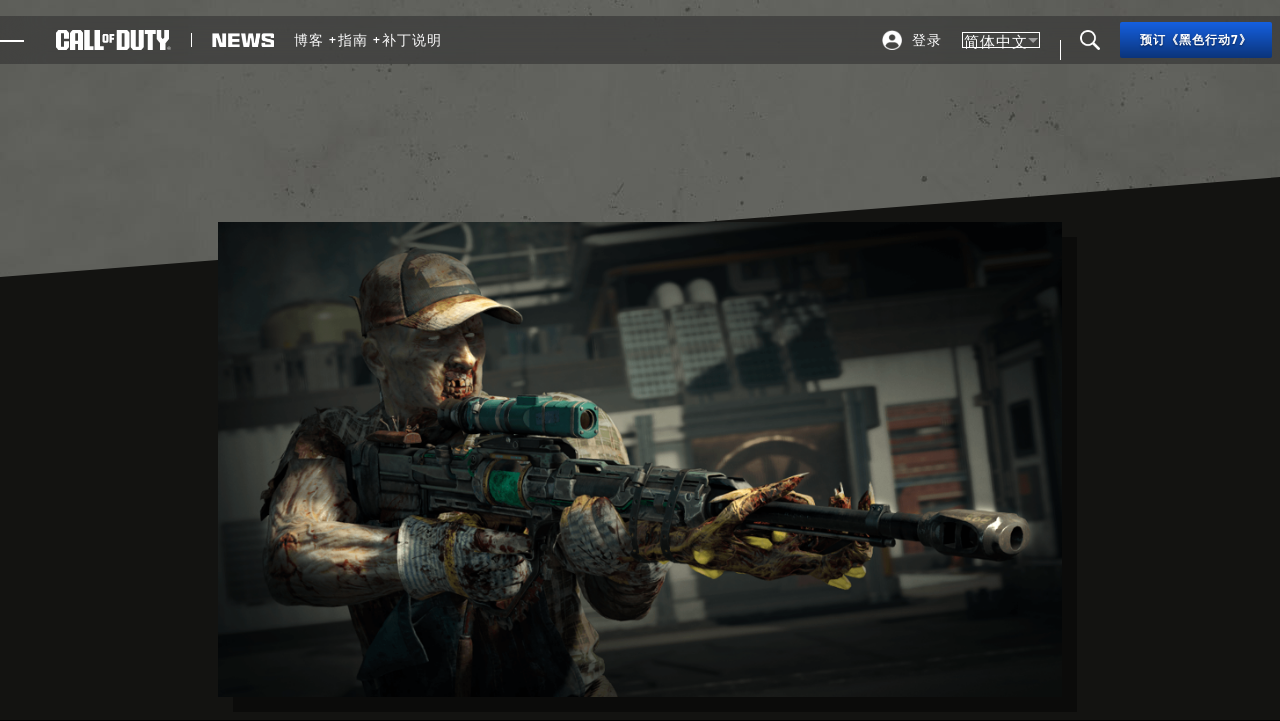

--- FILE ---
content_type: text/html;charset=utf-8
request_url: https://www.callofduty.com/cn/zh/blog/2019-07/apocalypse-z-black-market-highlights
body_size: 16580
content:


     

    


<!DOCTYPE HTML>
<html lang="zh-CN">

	


    
	

	
	

  <head>

	
	

	<script>

        var curUrl = window.location.href;

		var isDev = window.location.host.includes("dev") || window.location.host.includes("preview") || window.location.host.includes("test");
        var isStage = window.location.host.includes("stage");
        var codDomain = isDev ? 'profile-dev' : isStage ? 'profile-stage' : 'profile';
        var domain = isDev || isStage || window.location.host.includes("profile") ? "s-dev" : "s";
        var siteId, fetchUrl;

        if(curUrl.includes("callofduty.com") > 0) {
            siteId = "cod";
            fetchUrl = "https://" + codDomain + ".callofduty.com";
        }
        else if(curUrl.includes("crashbandicoot.com") > 0) {
			siteId = "crash";
            fetchUrl = "https://" + domain + ".crashbandicoot.com";
        }
        else if(curUrl.includes("tonyhawkthegame.com") > 0) {
            siteId = "th";
            fetchUrl = "https://" + domain + ".tonyhawkthegame.com";
        }
        else if(curUrl.includes("sekirothegame.com") > 0) {
            siteId = "sekiro";
            fetchUrl = "https://" + domain + ".sekirothegame.com";
        }
        else if(curUrl.includes("activision.com") > 0) {
            siteId = "activision";
            fetchUrl = "https://" + domain + ".activision.com";
        }

		var OneTrust = {
				dataSubjectParams: {
					id: "",
					isAnonymous: false,
					token : ""
				}
			};		
			function otGetCookie (cookieName) {
				var i = 0,
					cookies = document.cookie.split(";"),
					length = cookies.length,
					trimRegex = /^\s+|\s+$/g,
					cookiePair;

				for (; i < length; i++) {
					cookiePair = cookies[i].split('=');				
					if (cookiePair[0].replace(trimRegex, '') === cookieName) return unescape(cookiePair[1]);
				}
			}
			var loggedIn = otGetCookie("ACT_SSO_COOKIE") || otGetCookie("s_ACT_SSO_COOKIE") || false;
			if(loggedIn) {

				var xsrfToken = otGetCookie("XSRF-TOKEN");
				var ssoCookieValue = otGetCookie("ACT_SSO_COOKIE");
    			var headers = {
        			'Cookie': "ACT_SSO_COOKIE=" + ssoCookieValue,
					'X-XSRF-TOKEN': xsrfToken
    			}

				fetch(fetchUrl + "/" + siteId + "/regulations/onetrust/auth", {
					method: "POST",
            		credentials: 'include',
            		mode: 'cors',
					headers: headers
				})
				.then((response) => response.json())
				.then((json) => { 
					OneTrust = {
						dataSubjectParams: {
							id: json.userId,
							isAnonymous: false,
							token : json.token
						}
					};
					console.log("OneTrust: ",OneTrust);
				})
        		.catch(error => {
                    // Handle errors
                    console.error('Fetch error:', error); 
                });
			}
			window.addEventListener("OneTrustGroupsUpdated", handleOneTrustGroupsUpdated);
		    function handleOneTrustGroupsUpdated() {
				if(loggedIn) {
        			var xsrfToken = otGetCookie("XSRF-TOKEN");
                    var ssoCookieValue = otGetCookie("ACT_SSO_COOKIE");
                    var headers = {
            			'Cookie': "ACT_SSO_COOKIE=" + ssoCookieValue,
                        'X-XSRF-TOKEN': xsrfToken
                    };
					fetch(fetchUrl + "/" + siteId + "/regulations/onetrust/preferences?activeGroups=" + OnetrustActiveGroups, {
							method: "POST",
							credentials: 'include',
                			mode: 'cors',
							headers: headers
					})
            		.catch(error => {
                        // Handle errors
                        console.error('Fetch error:', error);
                    });

				}
			}

	</script>



    <meta charset="UTF-8"/>

    <meta name="country" content="US"/>

    
    

	
	<script src="https://ajax.googleapis.com/ajax/libs/jquery/3.6.0/jquery.min.js"></script>

	


	
    

         <script>var dataLayer = dataLayer || [],
    	         digitalData = {"page":{"pageInfo":{"charSet":"UTF-8","language":"ZH_CN","country":"US","site":"callofduty","pageName":"callofduty:blog:home:2019-07:apocalypse-z-black-market-highlights","siteSection":"blog","siteSubsection":"apocalypse-z-black-market-highlights"},"pageCategory":{"primaryCategory":"blog","pageType":"sub category","subCategory1":"home"},"targetEntity":{"locale":"zh_cn_US","brand":"callofduty","categoryId":"['blog', 'blog:home', 'callofduty:blog:home:2019-07:apocalypse-z-black-market-highlights']","pageURL":"https://www.callofduty.com/content/atvi/callofduty/blog/web/zh_cn/home/2019-07/apocalypse-z-black-market-highlights.html","id":"apocalypse-z-black-market-highlights","name":"Apocalypse Z Black Market Highlights"}}};
    </script>

    
    

     
     
    <base href="https://www.callofduty.com"/> 



	
    

	


    
    

     <title>Apocalypse Z Black Market Highlights</title>


    
    

    <meta name="template" content="cod-blog-single-post-template"/>
    



    
    

    


	

    
        
       	
    

	<link rel="image_src"/>

    <meta property="og:title" content="Apocalypse Z Black Market Highlights"/>
    
	
	
	<meta property="og:type" content="website"/>

    
    
    

    <meta name="twitter:title" content="Apocalypse Z Black Market Highlights"/>
    
	
    
    <meta name="twitter:card" content="summary_large_image"/>
	<meta name="twitter:site"/>
    

    <!-- END SHARE META TAGS -->


    
    
		

	 

   

	
	

	
	

	
    <script type="application/ld+json">
        {
          "@context": "http://schema.org",
          "@type": "VideoGame",
          "author": {
                "@type": "Organization", 
                "name": [""]
          },
          "contentRating": "",
          "datePublished": "",
          "description": "",
          "gamePlatform": [],
          "genre": [],
          "image": "",
          "name": "",
	      "contentLocation": [],
		  "playMode": [],
		  "isAccessibleForFree": "False",
          "inLanguage": [
                {
                    "@type": "Language",
                    "name": "English"
                }
            ],
            "thumbnailUrl": "",
            "publisher": {
                "@type": "Organization",
                "name": "Activision Publishing",
                "sameAs": [
                    "http://www.activision.com",
                    "https://www.youtube.com/user/ActivisionGames",
                    "http://en.wikipedia.org/wiki/Activision"
                ]

            },        
            "applicationCategory": "Game",
            "operatingSystem": [],
            "url": "",
            "isPartOf": {
                "@type":"VideoGameSeries",
                "name":""
            }
        }

    	</script>

    
    <!-- END SCHEMA TAGS -->

    
    
    

	<script> 
        var ATVI = ATVI || {},
			wcmmode;
		if (false) wcmmode = 'edit';
		if (false) wcmmode = 'design';
		if (!false && !false) wcmmode = '';
		ATVI.pageMode = wcmmode;
		ATVI.pageEnv = ('www.callofduty.com'.indexOf('cmsauthor') > -1) ? 'dev' : 'prod';
		ATVI.pageLocale = 'zh-CN';
	</script>



    
    

   

   
    <script>
		(function() {
            var winUrl = window.location.hostname,
            	url = 'https://profile.callofduty.com/resources/common/scripts/sso.bar.js',
            	prev = 'https://uat.callofduty.com/resources/common/scripts/sso.bar.js',
            	stage = '',
            	author = '',
            	scriptTag = document.createElement('script');
            if (winUrl.indexOf('preview.') > -1 || winUrl.indexOf('test.') > -1 && prev) url = prev; //switch between "prev" and "url" for support team.
            if (winUrl.indexOf('stage.') > -1 && stage) url = stage;
            if (winUrl.indexOf('dev.') > -1) url = prev;
            if (winUrl.indexOf('cmsauthor') > -1 && author) url = author;
            scriptTag.setAttribute('src', url);
            scriptTag.id = 'sso-bar-script';
            document.write(scriptTag.outerHTML);
        })();

        var config = {
			containerId: 'cdo-bar',
    		locale: 'zh_CN',
			cms: true,
    		communityId: 'cod',
    		customSupportPath: '\/pkb_Home?clickedOn=Call_of_Duty_WWII' || null
        };

    </script>

    
    	<script>
        	(function() {
                var initSsoLibrary = function() {
                    if (typeof SSO == "object") {
                        window.ssobar = new SSO.Bar(config);
                	} else {
                    	setTimeout(function() {
                        	initSsoLibrary();
                        }, 250);
                    }
                };
                initSsoLibrary();
			})();
      	  </script>
		
   



    
    

    

	

    

	

    

    

    
    
<link rel="stylesheet" href="/apps/atvi/global/clientlibs.3bf3f28740b0f13f93c845b52b11a008.css" type="text/css"><script type="text/javascript" src="/apps/atvi/global/clientlibs.6349898927d8889f68fb4d3f7ce48e42.js"></script>



    
        
    
<link rel="stylesheet" href="/apps/atvi/callofduty/blog/clientlibs/blog-core.b81bceb5e9975c8f37aa2208d25e46d4.css" type="text/css"><script type="text/javascript" src="/apps/atvi/callofduty/blog/clientlibs/blog-core.1549dadf6b715b3a9195d726fca3438c.js" defer></script>


    

    




	
    
	
	 
	 
	
	 

	

	
        
        

            
            
				<link rel="alternate" hreflang="en-us" href="https://www.callofduty.com/content/atvi/callofduty/blog/web/en/home/2019-07/apocalypse-z-black-market-highlights"/>
                <link rel="alternate" hreflang="x-default" href="https://www.callofduty.com/content/atvi/callofduty/blog/web/en/home/2019-07/apocalypse-z-black-market-highlights"/>
            
            
            
            
            
            
            
            
            
            
            
            
        
        
    
        
        

            
            
            
            
            
            
            
            
            
            
            
            
            
				<link rel="alternate" hreflang="pt-br" href="https://www.callofduty.com/content/atvi/callofduty/blog/web/pt_br/home/2019-07/apocalypse-z-black-market-highlights"/>
            
        
        
    
        
        

            
				<link rel="alternate" hreflang="ko" href="https://www.callofduty.com/content/atvi/callofduty/blog/web/ko/home/2019-07/apocalypse-z-black-market-highlights"/>
            
            
            
            
            
            
            
            
            
            
            
            
            
        
        
    
        
        

            
            
            
            
            
            
            
            
            
            
            
            
				<link rel="alternate" hreflang="zh-tw" href="https://www.callofduty.com/content/atvi/callofduty/blog/web/zh_tw/home/2019-07/apocalypse-z-black-market-highlights"/>
            
            
        
        
    
        
        

            
            
            
            
            
            
            
            
            
            
            
				<link rel="alternate" hreflang="zh-cn" href="https://www.callofduty.com/content/atvi/callofduty/blog/web/zh_cn/home/2019-07/apocalypse-z-black-market-highlights"/>
            
            
            
        
        
    
        
        

            
				<link rel="alternate" hreflang="ar" href="https://www.callofduty.com/content/atvi/callofduty/blog/web/ar/home/2019-07/apocalypse-z-black-market-highlights"/>
            
            
            
            
            
            
            
            
            
            
            
            
            
        
        
    
        
        

            
				<link rel="alternate" hreflang="ja" href="https://www.callofduty.com/content/atvi/callofduty/blog/web/ja/home/2019-07/apocalypse-z-black-market-highlights"/>
            
            
            
            
            
            
            
            
            
            
            
            
            
        
        
    
        
        

            
            
            
            
				<link rel="alternate" hreflang="en-ca" href="https://www.callofduty.com/content/atvi/callofduty/blog/web/en_ca/home/2019-07/apocalypse-z-black-market-highlights"/>
            
            
            
            
            
            
            
            
            
            
        
        
    
        
        

            
            
            
				<link rel="alternate" hreflang="en-gb" href="https://www.callofduty.com/content/atvi/callofduty/blog/web/en_gb/home/2019-07/apocalypse-z-black-market-highlights"/>
            
            
            
            
            
            
            
            
            
            
            
        
        
    
        
        

            
            
            
            
            
				<link rel="alternate" hreflang="en-au" href="https://www.callofduty.com/content/atvi/callofduty/blog/web/en_au/home/2019-07/apocalypse-z-black-market-highlights"/>
            
            
            
            
            
            
            
            
            
        
        
    
        
        

            
				<link rel="alternate" hreflang="es" href="https://www.callofduty.com/content/atvi/callofduty/blog/web/es/home/2019-07/apocalypse-z-black-market-highlights"/>
            
            
            
            
            
            
            
            
            
            
            
            
            
        
        
    
        
        

            
				<link rel="alternate" hreflang="de" href="https://www.callofduty.com/content/atvi/callofduty/blog/web/de/home/2019-07/apocalypse-z-black-market-highlights"/>
            
            
            
            
            
            
            
            
            
            
            
            
            
        
        
    
        
        

            
				<link rel="alternate" hreflang="it" href="https://www.callofduty.com/content/atvi/callofduty/blog/web/it/home/2019-07/apocalypse-z-black-market-highlights"/>
            
            
            
            
            
            
            
            
            
            
            
            
            
        
        
    
        
        

            
				<link rel="alternate" hreflang="fr" href="https://www.callofduty.com/content/atvi/callofduty/blog/web/fr/home/2019-07/apocalypse-z-black-market-highlights"/>
            
            
            
            
            
            
            
            
            
            
            
            
            
        
        
    
        
        

            
            
            
            
            
            
            
            
            
				<link rel="alternate" hreflang="fr-ca" href="https://www.callofduty.com/content/atvi/callofduty/blog/web/fr_ca/home/2019-07/apocalypse-z-black-market-highlights"/>
            
            
            
            
            
        
        
    

	
    
    

  


    
    
    
    
    <link rel="icon" href="/content/dam/atvi/callofduty/global/favicon/favicon.ico"/>
	<link rel="icon" type="image/vnd.microsoft.icon" href="/content/dam/atvi/callofduty/global/favicon/favicon.ico"/>
    <link rel="shortcut icon" type="image/vnd.microsoft.icon" href="/content/dam/atvi/callofduty/global/favicon/favicon.ico"/>



    <meta http-equiv="X-UA-Compatible" content="IE=100"/>
    <meta http-equiv="content-type" content="text/html; charset=UTF-8"/>
	<link rel="apple-touch-icon" href="https://www.activision.com/content/dam/atvi/global/apple-touch-icon.png"/>
	<meta name="robots" content="max-image-preview:large"/>

    
	
    

    <meta name="viewport" content="width=device-width, initial-scale=1"/>


    
    
        
    

    
    
<link rel="stylesheet" href="/apps/atvi/callofduty/blog/v2021/clientlibs/blog-core.c2e993fa4b629c3f098a2d4479be209e.css" type="text/css">



    

    <!--adobe launch header scripts-->
        

    


        <script type="text/javascript" src="https://assets.adobedtm.com/launch-ENf88f61c4c69b40cda3622b8d0a78a9f5.min.js"></script>


    <!--end adobe launch scripts-->


	
	

	


  </head>


	
    


<body>


		
		

    



        
        
	


    

        
        <div class="root responsivegrid">


<div class="aem-Grid aem-Grid--12 aem-Grid--default--12 ">
    
    <div class="experiencefragment aem-GridColumn aem-GridColumn--default--12">

    
    

<section class="experience-fragment-container ">
	

	


<div class="aem-Grid aem-Grid--12 aem-Grid--default--12 ">
    
    <div class="responsivegrid aem-GridColumn aem-GridColumn--default--12">


<div class="aem-Grid aem-Grid--12 aem-Grid--default--12 ">
    
    <div class="cod-single-header aem-GridColumn aem-GridColumn--default--12">

    
<link rel="stylesheet" href="/apps/atvi/callofduty/global/components/structure/v2023/cod-single-header/clientlibs.cd6a0be1fb4ace9e9a3d0c6d86f1fdf8.css" type="text/css">
<script src="/apps/atvi/callofduty/global/components/structure/v2023/cod-single-header/clientlibs.8b42762354a19429960131b47b38a6c4.js"></script>














    

    <header id="cod-single-header" class="cod-game-header cod-search-header">
        <a class="skip-to-main-content-link" href="#main">Skip To Main Content</a>

        <div class="cod-header_inner-container">
            
            <div class="cod-header_mobile-menu" data-menu="close">
                
                <div class="cod-header_mobile-button">
                    <button aria-label="Menu dropdown" role="button" aria-controls="mobile-dropdown" aria-expanded="false">
                        <span></span>
                        <span></span>
                        <span></span>
                        <span></span>
                        <span class="visually-hidden">Menu dropdown</span>
                    </button>
                </div>

                
                <div id="mobile-dropdown" class="cod-header_mobile-dropdown">
                    <div class="cod-header_mobile-dropdown-inner-container">
                        
                        <div class="cod-header_mobile-secondary-menu">
                            
                            

	 
	

	<a href="/cn/zh/blog" aria-label="Read news about Call of Duty">
		<img src="/content/dam/atvi/callofduty/cod-touchui/global/nav-logos/cod-news-logo.png" alt="News logo"/>
	</a>	



                            
                            

                            
                            

	 

	<ul role="menu" id="menubar2" aria-label="Call of Duty News Menu">

		
            
                
    
			<li role="menuitem" data-index="0" class="dd" aria-expanded="false" aria-haspopup="true">

                <a href="/cn/zh/blog" target="_self" tabindex="0" data-entext="Blog">

					博客 <span class="expand-arrow"></span>

                </a>

				
                <ul role="menu" aria-label="博客" class="nav-expand-content">

                    <li role="menuitem">
                        <a href="/cn/zh/blog/blackops7" aria-label="Black Ops 7 blogs" data-entext="Black Ops 7">
                           <p>Black Ops 7</p>
                        </a>
                    </li>
                        
                

                    <li role="menuitem">
                        <a href="/cn/zh/blog/blackops6" aria-label="Black Ops 6 Blogs" data-entext="Black Ops 6">
                           <p>Black Ops 6</p>
                        </a>
                    </li>
                        
                

                    <li role="menuitem">
                        <a href="/cn/zh/blog/modernwarfare3" aria-label="Modern Warfare 3 Blogs" data-entext="Modern Warfare III">
                           <p>Modern Warfare III</p>
                        </a>
                    </li>
                        
                

                    <li role="menuitem">
                        <a href="/cn/zh/blog/warzone" aria-label="COD: Warzone Blogs" data-entext="COD: Warzone">
                           <p>COD: Warzone</p>
                        </a>
                    </li>
                        
                

                    <li role="menuitem">
                        <a href="/cn/zh/blog/mobile" aria-label="Call of Duty Mobile Blogs" data-entext="Call of Duty Mobile">
                           <p>Call of Duty Mobile</p>
                        </a>
                    </li>
                        
                </ul>
            </li>
		
            
                
    
			<li role="menuitem" data-index="1" class="dd" aria-expanded="false" aria-haspopup="true">

                <a href="/guides" target="_self" tabindex="0" data-entext="Guides">

					指南 <span class="expand-arrow"></span>

                </a>

				
                <ul role="menu" aria-label="指南" class="nav-expand-content">

                    <li role="menuitem">
                        <a href="/guides/blackops7" aria-label="Black Ops 7 Guides" data-entext="Black Ops 7">
                           <p>Black Ops 7</p>
                        </a>
                    </li>
                        
                

                    <li role="menuitem">
                        <a href="/guides/blackops6" aria-label="Black Ops 6 Guides" data-entext="Black Ops 6">
                           <p>Black Ops 6</p>
                        </a>
                    </li>
                        
                

                    <li role="menuitem">
                        <a href="/guides/modernwarfare3" aria-label="Modern Warfare III Guides" data-entext="Modern Warfare III">
                           <p>Modern Warfare III</p>
                        </a>
                    </li>
                        
                

                    <li role="menuitem">
                        <a href="/guides/warzone" aria-label="COD Warzone Guides" data-entext="COD: Warzone">
                           <p>COD: Warzone</p>
                        </a>
                    </li>
                        
                </ul>
            </li>
		
            
                
    
			<li role="menuitem" data-index="2" aria-haspopup="false">

                <a href="/cn/zh/patchnotes" target="_self" tabindex="0" data-entext="Patch Notes">

					补丁说明
 

                </a>

				
                
            </li>
		

		<li class="nav-ellipsis-dropdown">
        	<button class="nav-ellipsis-dropdown-toggle" aria-label="See more links"><span>...</span></button>
        	<ul class="nav-ellipsis-dropdown-menu"></ul>
        </li>
	</ul>


                        </div>

                        
                        <div class="cod-header_mobile-primary-menu">
                            
                            

     
    

	<a href="https://www.callofduty.com/cn/zh" aria-label="Visit the Call of Duty home page">

		<img src="/content/dam/atvi/callofduty/cod-touchui/global/cod-logo.svg" alt="Call of Duty logo"/>

	</a>	



                            
                            

	 
	

	<ul class="cod-header_global-list" role="menu">
		<li role="menuitem" aria-haspopup="true" data-index="0" class="dd" aria-expanded="false">
			<a data-entext="Games" aria-controls="submenu-games">游戏 <span class="expand-arrow"></span></a>
    		<ul id="submenu-games" role="menu" class="nav-expand-content">
				<li role="menuitem">

	<a href="/cn/zh/blackops7" data-entext="Black Ops 7">Black Ops 7 <span class="expand-arrow"></span></a>

</li>
				<li role="menuitem">

	<a href="/cn/zh/blackops6" data-entext="Black Ops 6">黑色行动6 <span class="expand-arrow"></span></a>

</li>
                <li role="menuitem">

	<a href="/cn/zh/warzone" data-entext="COD: Warzone">使命召唤：战争地带 <span class="expand-arrow"></span></a>

</li>
				
				<li role="menuitem">

	<a href="/cn/zh/mobile" data-entext="Call of Duty Mobile">使命召唤手游 <span class="expand-arrow"></span></a>

</li>
    		</ul>
    	</li>
		<li role="menuitem" aria-haspopup="true" data-index="1" class="dd" aria-expanded="false">
			<a data-entext="News" aria-controls="submenu-news">新闻 <span class="expand-arrow"></span></a>
            <ul id="submenu-news" role="menu" class="nav-expand-content">
				<li role="menuitem">

	<a href="/cn/zh/blog" data-entext="Blogs">博客 <span class="expand-arrow"></span></a>

</li>
				<li role="menuitem">

	<a href="/guides" data-entext="Guides">指南 <span class="expand-arrow"></span></a>

</li>
				<li role="menuitem">

	<a href="/cn/zh/patchnotes" data-entext="Patch Notes">补丁说明
 <span class="expand-arrow"></span></a>

</li>
            </ul>
    	</li>
		<li role="menuitem" data-index="2" aria-expanded="false">
			

	<a href="/cn/zh/store" data-entext="Store">商店 <span class="expand-arrow"></span></a>


            
		</li>
		<li role="menuitem" aria-haspopup="true" data-index="3" class="dd" aria-expanded="false">
			<a data-entext="Esports" aria-controls="submenu-esports">电竞 <span class="expand-arrow"></span></a>
			<ul id="submenu-esports" role="menu" class="nav-expand-content">
            	<li role="menuitem">
					<a href="https://www.callofdutyleague.com/en-us/" aria-label="Visit the Call of Duty League website" target="_blank" data-entext="Call of Duty League">使命召唤联赛
</a>
				</li>
            	<li role="menuitem">
					

	<a href="/cn/zh/mobile/esports" data-entext="Call of Duty Mobile World Championship">使命召唤手游世界锦标赛 <span class="expand-arrow"></span></a>


				</li>
            	<li role="menuitem">
					<a href="https://www.worldseriesofwarzone.com/" aria-label="Visit the World Series of Warzone website" target="_blank" data-entext="World Series of Warzone">战争地带世界大赛</a>
				</li>
            </ul>
    	</li>
		<li role="menuitem" aria-haspopup="false" data-index="4">
			<a href="https://support.activision.com" data-entext="Support" aria-label="Visit the Activision Support website" target="_blank">支援</a>
		</li>
		<li role="menuitem" aria-haspopup="false" data-index="5">
			<a href="https://www.xbox.com/xbox-game-pass?OCID=BO6_omc_xbo_codcom_nav" data-entext="Xbox Game Pass" aria-label="Learn more about Xbox Game Pass" target="_blank">Xbox Game Pass</a>
		</li>
		<li class="nav-ellipsis-dropdown">
        	<button class="nav-ellipsis-dropdown-toggle" aria-label="See more links"><span>...</span></button>
        	<ul role="menu" class="nav-ellipsis-dropdown-menu"></ul>
        </li>
    </ul>


                        </div>

                        
                        <div class="cod-header_mobile-sso">
                            <div class="logged-out">
                                <a class="sso-login" href="https://profile.callofduty.com/cod/login" data-entext="Login">登录</a>
                                <span>|</span>
                                <a href="https://profile.callofduty.com/cod/signup" class="sso-signup" aria-label="Sign up for a Call of Duty account" data-entext="Sign Up">注册</a>
                            </div>

                            <div class="logged-in">
                                <a class="sso-profile" href="https://profile.callofduty.com/cod/profile" aria-label="Visit your Call of Duty profile" data-entext="Profile">档案</a>
                                <span>|</span>
                                <a class="sso-logout" href="https://profile.callofduty.com/do_logout" aria-label="Log out of your account" data-entext="Sign Out">登出</a>
                            </div>
                        </div>
                    </div>
                </div>
                

                

                

                
            </div>

            
            <div class="cod-header_primary-logo">
                

     
    

	<a href="https://www.callofduty.com/cn/zh" aria-label="Visit the Call of Duty home page">

		<img src="/content/dam/atvi/callofduty/cod-touchui/global/cod-logo.svg" alt="Call of Duty logo"/>

	</a>	


            </div>

            
            <div class="cod-header_secondary-logo">
                

	 
	

	<a href="/cn/zh/blog" aria-label="Read news about Call of Duty">
		<img src="/content/dam/atvi/callofduty/cod-touchui/global/nav-logos/cod-news-logo.png" alt="News logo"/>
	</a>	


            </div>

            
            

            
            <div class="cod-header_top-nav">
                <div class="cod-header_desktop-nav_links">
                    <nav>
                        
                        

                        
                        

	 

	<ul role="menu" id="menubar2" aria-label="Call of Duty News Menu">

		
            
                
    
			<li role="menuitem" data-index="0" class="dd" aria-expanded="false" aria-haspopup="true">

                <a href="/cn/zh/blog" target="_self" tabindex="0" data-entext="Blog">

					博客 <span class="expand-arrow"></span>

                </a>

				
                <ul role="menu" aria-label="博客" class="nav-expand-content">

                    <li role="menuitem">
                        <a href="/cn/zh/blog/blackops7" aria-label="Black Ops 7 blogs" data-entext="Black Ops 7">
                           <p>Black Ops 7</p>
                        </a>
                    </li>
                        
                

                    <li role="menuitem">
                        <a href="/cn/zh/blog/blackops6" aria-label="Black Ops 6 Blogs" data-entext="Black Ops 6">
                           <p>Black Ops 6</p>
                        </a>
                    </li>
                        
                

                    <li role="menuitem">
                        <a href="/cn/zh/blog/modernwarfare3" aria-label="Modern Warfare 3 Blogs" data-entext="Modern Warfare III">
                           <p>Modern Warfare III</p>
                        </a>
                    </li>
                        
                

                    <li role="menuitem">
                        <a href="/cn/zh/blog/warzone" aria-label="COD: Warzone Blogs" data-entext="COD: Warzone">
                           <p>COD: Warzone</p>
                        </a>
                    </li>
                        
                

                    <li role="menuitem">
                        <a href="/cn/zh/blog/mobile" aria-label="Call of Duty Mobile Blogs" data-entext="Call of Duty Mobile">
                           <p>Call of Duty Mobile</p>
                        </a>
                    </li>
                        
                </ul>
            </li>
		
            
                
    
			<li role="menuitem" data-index="1" class="dd" aria-expanded="false" aria-haspopup="true">

                <a href="/guides" target="_self" tabindex="0" data-entext="Guides">

					指南 <span class="expand-arrow"></span>

                </a>

				
                <ul role="menu" aria-label="指南" class="nav-expand-content">

                    <li role="menuitem">
                        <a href="/guides/blackops7" aria-label="Black Ops 7 Guides" data-entext="Black Ops 7">
                           <p>Black Ops 7</p>
                        </a>
                    </li>
                        
                

                    <li role="menuitem">
                        <a href="/guides/blackops6" aria-label="Black Ops 6 Guides" data-entext="Black Ops 6">
                           <p>Black Ops 6</p>
                        </a>
                    </li>
                        
                

                    <li role="menuitem">
                        <a href="/guides/modernwarfare3" aria-label="Modern Warfare III Guides" data-entext="Modern Warfare III">
                           <p>Modern Warfare III</p>
                        </a>
                    </li>
                        
                

                    <li role="menuitem">
                        <a href="/guides/warzone" aria-label="COD Warzone Guides" data-entext="COD: Warzone">
                           <p>COD: Warzone</p>
                        </a>
                    </li>
                        
                </ul>
            </li>
		
            
                
    
			<li role="menuitem" data-index="2" aria-haspopup="false">

                <a href="/cn/zh/patchnotes" target="_self" tabindex="0" data-entext="Patch Notes">

					补丁说明
 

                </a>

				
                
            </li>
		

		<li class="nav-ellipsis-dropdown">
        	<button class="nav-ellipsis-dropdown-toggle" aria-label="See more links"><span>...</span></button>
        	<ul class="nav-ellipsis-dropdown-menu"></ul>
        </li>
	</ul>


                    </nav>
                </div>
            </div>

            
            <div class="cod-header_sso">
                <div class="logged-out">
                    
                    <a href="https://profile.callofduty.com/cod/login" class="sso-login" aria-label="Log into your Call of Duty account" data-entext="Login">登录</a>
                </div>

                <div class="logged-in" aria-expanded="false">
                    <div class="account-name">
                        <button aria-label="Call of Duty Account Settings" aria-expanded="false">
                            <img src="/content/dam/atvi/callofduty/global/global-nav/profile_icon.png" alt="Profile Avatar logo"/>
                            <span id="username"></span>
                        </button>
                    </div>

                    <ul>
                        <li>
                            <a href="https://profile.callofduty.com/cod/profile" class="sso-profile" data-entext="Linked Accounts">连接的账号</a>
                        </li>
                        <li>
                            <a href="https://profile.callofduty.com/cod/info" class="sso-info" data-entext="Basic Info">基本信息</a>
                        </li>
                        <li>
                            <a href="https://profile.callofduty.com/cod/prefs" class="sso-preference" data-entext="Preferences">喜好</a>
                        </li>
                        <li>
                            <a href="https://profile.callofduty.com/do_logout" class="sso-logout" data-entext="Sign Out">登出</a>
                        </li>
                    </ul>
                </div>
            </div>

            
            <div class="cod-header_locale-selector">
                <div>
    
<link rel="stylesheet" href="/apps/atvi/global/components/content/atvi-locale-selector/clientlibs.88e78ea6e306aa543a4f3146182600f0.css" type="text/css">
<script src="/apps/atvi/global/components/content/atvi-locale-selector/clientlibs.0bd1fefa46602e1f11aee872ce2a18ba.js"></script>






<div class="atvi-locale-selector  open-down " data-selectedLocale="zh_cn" role="navigation" aria-label="locale-selector.ariaLabel">
    <h2 class="visually-hidden">Choose your region</h2>

    <p class="cur-locale-selector-btn">
        <button id="locale-selector-toggle" aria-haspopup="listbox" aria-controls="locale-selector-list" aria-expanded="false" class="flag-button flag-zh_cn" aria-label="选择地区
 - 简体中文">
            <span class="visually-hidden">选择地区
 -
                简体中文</span>
            <span class="flag-icon" aria-hidden="true">简体中文</span>
            <span class="flag-arrow"></span>
        </button>
    </p>

    <div class="locale-panel" id="locale-selector-list" role="listbox">
        <div class="locale-panel-inner-container">
            <div class="locale-panel-header">
                <p class="selected-region-text">
                    <span class="label">选择地区
:</span>
                    <span class="locale-string">简体中文</span>
                </p>
                <p class="close-btn">
                    <button type="button" aria-label="Close Menu">
                        <span class="visually-hidden">Close Menu</span>+
                    </button>
                </p>
            </div>

            

            

            <ul>
                <li class=" flag-en" data-lang="en" role="option">
                    <a href="/blog/2019-07/apocalypse-z-black-market-highlights" aria-label="美国">
                        <div class="flag-icon" aria-hidden="true"></div>
                        <div class="region">
                            美国
                        </div>
                    </a>
                </li>
            
                <li class=" flag-en_gb" data-lang="en_gb" role="option">
                    <a href="/uk/en/blog/2019-07/apocalypse-z-black-market-highlights" aria-label="英国">
                        <div class="flag-icon" aria-hidden="true"></div>
                        <div class="region">
                            英国
                        </div>
                    </a>
                </li>
            
                <li class=" flag-en_ca" data-lang="en_ca" role="option">
                    <a href="/ca/en/blog/2019-07/apocalypse-z-black-market-highlights" aria-label="加拿大英语">
                        <div class="flag-icon" aria-hidden="true"></div>
                        <div class="region">
                            加拿大英语
                        </div>
                    </a>
                </li>
            
                <li class=" flag-en_au" data-lang="en_au" role="option">
                    <a href="/au/en/blog/2019-07/apocalypse-z-black-market-highlights" aria-label="澳大利亚">
                        <div class="flag-icon" aria-hidden="true"></div>
                        <div class="region">
                            澳大利亚
                        </div>
                    </a>
                </li>
            
                <li class=" flag-fr" data-lang="fr" role="option">
                    <a href="/fr/blog/2019-07/apocalypse-z-black-market-highlights" aria-label="法国">
                        <div class="flag-icon" aria-hidden="true"></div>
                        <div class="region">
                            法国
                        </div>
                    </a>
                </li>
            
                <li class=" flag-fr_ca" data-lang="fr_ca" role="option">
                    <a href="/ca/fr/blog/2019-07/apocalypse-z-black-market-highlights" aria-label="加拿大法语">
                        <div class="flag-icon" aria-hidden="true"></div>
                        <div class="region">
                            加拿大法语
                        </div>
                    </a>
                </li>
            
                <li class=" flag-de" data-lang="de" role="option">
                    <a href="/de/blog/2019-07/apocalypse-z-black-market-highlights" aria-label="德国">
                        <div class="flag-icon" aria-hidden="true"></div>
                        <div class="region">
                            德国
                        </div>
                    </a>
                </li>
            
                <li class=" flag-it" data-lang="it" role="option">
                    <a href="/it/blog/2019-07/apocalypse-z-black-market-highlights" aria-label="意大利">
                        <div class="flag-icon" aria-hidden="true"></div>
                        <div class="region">
                            意大利
                        </div>
                    </a>
                </li>
            
                <li class=" flag-es" data-lang="es" role="option">
                    <a href="/es/blog/2019-07/apocalypse-z-black-market-highlights" aria-label="西班牙">
                        <div class="flag-icon" aria-hidden="true"></div>
                        <div class="region">
                            西班牙
                        </div>
                    </a>
                </li>
            
                <li class=" flag-pt_br" data-lang="pt_br" role="option">
                    <a href="/br/pt/blog/2019-07/apocalypse-z-black-market-highlights" aria-label="巴西">
                        <div class="flag-icon" aria-hidden="true"></div>
                        <div class="region">
                            巴西
                        </div>
                    </a>
                </li>
            
                <li class=" flag-ar" data-lang="ar" role="option">
                    <a href="/ar/blog/2019-07/apocalypse-z-black-market-highlights" aria-label="阿拉伯语">
                        <div class="flag-icon" aria-hidden="true"></div>
                        <div class="region">
                            阿拉伯语
                        </div>
                    </a>
                </li>
            
                <li class=" flag-ja" data-lang="ja" role="option">
                    <a href="/ja/blog/2019-07/apocalypse-z-black-market-highlights" aria-label="日本語">
                        <div class="flag-icon" aria-hidden="true"></div>
                        <div class="region">
                            日本語
                        </div>
                    </a>
                </li>
            
                <li class=" flag-ko" data-lang="ko" role="option">
                    <a href="/ko/blog/2019-07/apocalypse-z-black-market-highlights" aria-label="韩语">
                        <div class="flag-icon" aria-hidden="true"></div>
                        <div class="region">
                            韩语
                        </div>
                    </a>
                </li>
            
                <li class="active flag-zh_cn" data-lang="zh_cn" role="option" aria-selected>
                    <a href="/cn/zh/blog/2019-07/apocalypse-z-black-market-highlights" aria-label="简体中文">
                        <div class="flag-icon" aria-hidden="true"></div>
                        <div class="region">
                            简体中文
                        </div>
                    </a>
                </li>
            
                <li class=" flag-zh_tw" data-lang="zh_tw" role="option">
                    <a href="/tw/zh/blog/2019-07/apocalypse-z-black-market-highlights" aria-label="繁體中文">
                        <div class="flag-icon" aria-hidden="true"></div>
                        <div class="region">
                            繁體中文
                        </div>
                    </a>
                </li>
            </ul>
        </div>
    </div>
</div>




</div>
            </div>

            
            <div class="cod-header_search" aria-expanded="false">
                

                

                <form role="search" action="/cn/zh/blog/search">
                    

                    <button class="btn-search" type="submit" aria-label="Search">
                        <img src="/content/dam/atvi/callofduty/cod-touchui/blog/common/search-icon.png" alt="Search"/>
                    </button>
                    <label for="search-input">搜索</label>
                    <input placeholder="搜索《使命召唤》新闻" type="search" id="search-input" name="search" spellcheck="false"/>
                </form>
            </div>

            
            <div class="cod-header_cta">
                
                <a href="/cn/zh/playnow/blackops7" data-entext="Pre-order Black Ops 7" aria-label="预订《黑色行动7》">
                    <span class="cod-header_cta-desktop">预订《黑色行动7》</span>
                    <span class="cod-header_cta-mobile">预订《黑色行动7》</span>
                </a>
            </div>
        </div>
    </header>
</div>

    
</div>
</div>

    
</div>

</section>
</div>
<div class="experiencefragment aem-GridColumn aem-GridColumn--default--12">

    
    

<section class="experience-fragment-container ">
	

	


<div class="aem-Grid aem-Grid--12 aem-Grid--default--12 ">
    
    <div class="responsivegrid aem-GridColumn aem-GridColumn--default--12">


<div class="aem-Grid aem-Grid--12 aem-Grid--default--12 ">
    
    <div class="blog-header-v2023 aem-GridColumn aem-GridColumn--default--12">            

    
<link rel="stylesheet" href="/apps/atvi/callofduty/blog/components/structure/blog-header-v2023/clientlibs.67be6c22a4bc61e969a3111453a3cc93.css" type="text/css"><script type="text/javascript" src="/apps/atvi/callofduty/blog/components/structure/blog-header-v2023/clientlibs.f8d1c32eadfa897130444a4e8213c6cf.js" defer></script>

      


 


 
 




<header id="cod-nav-header" class=" global-version">

	<a class="skip-to-main-content-link" href="#main-content">Skip To Main Content</a>

	<div class="cod-desktop-menu">

        
        <div class="cod-global-menu glass">

            

            <div class="inner-header">
        
                <div class="header-left">

                    <div id="global-nav-logo" class="nav-logo">
                        <a href="/cn/zh/home" aria-label="Visit the Call of Duty Home page">
                            <img src="/content/dam/atvi/callofduty/cod-touchui/global/cod-logo.svg" alt="Call of Duty Logo"/>
                        </a>
                    </div>
            
                    <nav id="global-nav-menu" class="nav-menu">
    
                        <ul role="menubar" id="menubar1" aria-labelledby="mobile-menu-btn">
    
                             
                            <li class="dd" role="none">

                                <a role="menuitem" aria-haspopup="true" aria-expanded="false" tabindex="0" data-entext="Games">
    
                                    游戏

                                </a>
    
                                <ul role="menu" aria-label="游戏">
                                    <li role="menuitem">
                                        <a role="menuitem" href="/cn/zh/modernwarfare3" data-entext="Modern Warfare III">
                                            <p>Modern Warfare III</p>
                                        </a> 
                                    </li>
                                
                                    <li role="menuitem">
                                        <a role="menuitem" href="/cn/zh/modernwarfare2" data-entext="Modern Warfare II">
                                            <p>Modern Warfare II</p>
                                        </a> 
                                    </li>
                                
                                    <li role="menuitem">
                                        <a role="menuitem" href="/cn/zh/warzone" data-entext="COD: Warzone">
                                            <p>COD: Warzone</p>
                                        </a> 
                                    </li>
                                
                                    <li role="menuitem">
                                        <a role="menuitem" href="/cn/zh/warzonemobile" data-entext="COD: Warzone Mobile">
                                            <p>COD: Warzone Mobile</p>
                                        </a> 
                                    </li>
                                
                                    <li role="menuitem">
                                        <a role="menuitem" href="/cn/zh/mobile" data-entext="COD: Mobile">
                                            <p>COD: Mobile</p>
                                        </a> 
                                    </li>
                                </ul>
    
                            </li>
                        
    
                             
                            <li role="none">

                                <a href="/cn/zh/blog" role="menuitem" aria-haspopup="false" tabindex="0" data-label="news" data-entext="News">
    
                                    新闻

                                </a>
    
                                
    
                            </li>
                        
    
                             
                            <li class="dd" role="none">

                                <a role="menuitem" aria-haspopup="true" aria-expanded="false" tabindex="0" data-entext="Esports">
    
                                    电竞

                                </a>
    
                                <ul role="menu" aria-label="电竞">
                                    <li role="menuitem">
                                        <a role="menuitem" href="https://www.callofdutyleague.com/en-us/" data-entext="Call of Duty League">
                                            <p>使命召唤联赛
</p>
                                        </a> 
                                    </li>
                                
                                    <li role="menuitem">
                                        <a role="menuitem" href="https://www.callofduty.com/mobile/esports" data-entext="Call of Duty: Mobile World Championship">
                                            <p>Call of Duty: Mobile World Championship</p>
                                        </a> 
                                    </li>
                                
                                    <li role="menuitem">
                                        <a role="menuitem" href="https://www.worldseriesofwarzone.com" data-entext="World Series of Warzone">
                                            <p>战争地带世界大赛
</p>
                                        </a> 
                                    </li>
                                </ul>
    
                            </li>
                        
    
                             
                            <li role="none">

                                <a href="https://support.activision.com/cn/zh" role="menuitem" aria-haspopup="false" tabindex="0" data-entext="Support">
    
                                    支援

                                </a>
    
                                
    
                            </li>
                        
    
                             
                            <li class="dd" role="none">

                                <a role="menuitem" aria-haspopup="true" aria-expanded="false" tabindex="0" data-entext="Shop">
    
                                    商城


                                </a>
    
                                <ul role="menu" aria-label="商城
">
                                    <li role="menuitem">
                                        <a role="menuitem" href="/cn/zh/playnow/modernwarfare3" data-entext="Purchase MWIII">
                                            <p>购买《现代战争III 2023》</p>
                                        </a> 
                                    </li>
                                
                                    <li role="menuitem">
                                        <a role="menuitem" href="/cn/zh/playnow/modernwarfare2" data-entext="Purchase MWII">
                                            <p>购买《现代战争II 2022》</p>
                                        </a> 
                                    </li>
                                
                                    <li role="menuitem">
                                        <a role="menuitem" href="https://www.callofduty.com/cn/zh/blackcell" data-label="purchase-blackcell" aria-label="Purchase BlackCell" data-entext="Purchase BlackCell">
                                            <p>Purchase BlackCell</p>
                                        </a> 
                                    </li>
                                
                                    <li role="menuitem">
                                        <a role="menuitem" href="https://shop.callofduty.com/" data-entext="COD Gear Shop">
                                            <p>《使命召唤》装备商店
</p>
                                        </a> 
                                    </li>
                                </ul>
    
                            </li>
                        </ul>
    
                    </nav>

					<script type="text/javascript" defer>
                        $(document).ready(function() {
                            var menubar = new Menubar(document.getElementById('menubar1'));
                            menubar.init();
                        });
                    </script>
        
                </div>
        
                <div class="header-right">
        
                    <div class="sso-links">
        
                        <div class="logged-out">
							<a href="https://profile.callofduty.com/cod/login" class="sso-login" aria-label="Log into your Call of Duty account" data-entext="Login">登录</a> | <a href="https://profile.callofduty.com/cod/signup" class="sso-signup" aria-label="Sign up for a Call of Duty account" data-entext="Sign Up">注册</a>
                        </div>
    
                        <div class="logged-in">
    
                            <div class="account-name">
								<img src="/content/dam/atvi/callofduty/global/global-nav/profile_icon.png" alt="Profile Avatar logo"/> <span id="username"></span>
							</div>
    
                            <ul>
                                <li><a href="https://profile.callofduty.com/cod/profile" class="sso-profile" data-entext="Linked Accounts">连接的账号</a></li>
                                <li><a href="https://profile.callofduty.com/cod/info" class="sso-info" data-entext="Basic Info">基本信息</a></li>
                                <li><a href="https://profile.callofduty.com/cod/prefs" class="sso-preference" data-entext="Preferences">喜好</a></li>
                                <li><a href="https://profile.callofduty.com/do_logout" class="sso-logout" data-entext="Sign Out">登出</a></li>
                            </ul>

                        </div>
    
                    </div>
    
                    <div class="header-purchase-btn">
                        <a href="/playnow/modernwarfare3" aria-label="Purchase Call of Duty Modern Warfare III" data-entext="Purchase MWIII">

						   购买《现代战争III 2023》

						</a>
                    </div>
        
                </div>
        
            </div>
    
        </div>
    
        
        <div class="cod-game-menu glass">

            

            <div class="inner-header">
    
                <div class="header-left">

                    
                    <div id="game-nav-logo" class="nav-logo">

						<button class="logo-selected">
							
						</button>

                        <ul>
                            
                            <li class="cod-blog-link" data-title="Call of Duty" data-icon="/content/dam/atvi/callofduty/global/global-nav/shield_icon_no_drop.png">
								<a data-label="cod-blog" href="/cn/zh/blog">
									<span style="background:url(/content/dam/atvi/callofduty/global/global-nav/shield_icon_no_drop.png) center center no-repeat; background-size: contain;" class="link-icon"></span> Call of Duty
								</a>
							</li>
                        
                            
                            <li class="mw3-link" data-title="Call of Duty: Modern Warfare III" data-icon="/content/dam/atvi/callofduty/cod-touchui/blog/common/mwiii_icon_white.png">
								<a href="/cn/zh/blog?game=mw3">
									<span style="background:url(/content/dam/atvi/callofduty/cod-touchui/blog/common/mwiii_icon_white.png) center center no-repeat; background-size: contain;" class="link-icon"></span> Call of Duty: Modern Warfare III
								</a>
							</li>
                        
                            
                            <li class="mw2-link" data-title="Call of Duty: Modern Warfare II" data-icon="/content/dam/atvi/callofduty/cod-touchui/blog/common/mw2-icon-dual-light.svg">
								<a href="/cn/zh/blog?game=mw2">
									<span style="background:url(/content/dam/atvi/callofduty/cod-touchui/blog/common/mw2-icon-dual-light.svg) center center no-repeat; background-size: contain;" class="link-icon"></span> Call of Duty: Modern Warfare II
								</a>
							</li>
                        
                            
                            <li class="vgd-link" data-title="Call of Duty: Vanguard" data-icon="/content/dam/atvi/callofduty/cod-touchui/blog/common/vg-icon-white.svg">
								<a href="/cn/zh/blog?game=vanguard">
									<span style="background:url(/content/dam/atvi/callofduty/cod-touchui/blog/common/vg-icon-white.svg) center center no-repeat; background-size: contain;" class="link-icon"></span> Call of Duty: Vanguard
								</a>
							</li>
                        
                            
                            <li class="bocw-link" data-title="Call of Duty: Black Ops Cold War" data-icon="/content/dam/atvi/callofduty/cod-touchui/blog/common/icon-bocw-white.png">
								<a href="/cn/zh/blog?game=black-ops-cold-war">
									<span style="background:url(/content/dam/atvi/callofduty/cod-touchui/blog/common/icon-bocw-white.png) center center no-repeat; background-size: contain;" class="link-icon"></span> Call of Duty: Black Ops Cold War
								</a>
							</li>
                        
                            
                            <li class="wz-link" data-title="Call of Duty: Warzone" data-icon="/content/dam/atvi/callofduty/cod-touchui/blog/common/icon-wz-white.png">
								<a href="/cn/zh/blog?game=warzone">
									<span style="background:url(/content/dam/atvi/callofduty/cod-touchui/blog/common/icon-wz-white.png) center center no-repeat; background-size: contain;" class="link-icon"></span> Call of Duty: Warzone
								</a>
							</li>
                        
                            
                            <li class="wzm-link" data-title="Call of Duty: Warzone Mobile" data-icon="/content/dam/atvi/callofduty/cod-touchui/blog/common/Call-of-Duty_WZM_White_Transparent.png">
								<a href="/cn/zh/blog?game=aurora">
									<span style="background:url(/content/dam/atvi/callofduty/cod-touchui/blog/common/Call-of-Duty_WZM_White_Transparent.png) center center no-repeat; background-size: contain;" class="link-icon"></span> Call of Duty: Warzone Mobile
								</a>
							</li>
                        
                            
                            <li class="codm-link" data-title="Call of Duty Mobile" data-icon="/content/dam/atvi/callofduty/cod-touchui/blog/common/icon-codm-white.png">
								<a href="/cn/zh/blog?game=cod-mobile">
									<span style="background:url(/content/dam/atvi/callofduty/cod-touchui/blog/common/icon-codm-white.png) center center no-repeat; background-size: contain;" class="link-icon"></span> Call of Duty Mobile
								</a>
							</li>
                        </ul>

                    </div>
    
                    
                    <nav id="game-nav-menu" class="nav-menu">
    
                        <ul role="menubar" id="menubar2" aria-label="Call of Duty Blog Menu">
    
                            
                                
    
                            <li role="none">
        
                                <a href="https://www.callofduty.com/cn/zh/blog" role="menuitem" aria-haspopup="false" tabindex="0" data-entext="Blog">

                                    博客

                                </a>
        
                                
                            </li>
    
                        
    
                            
                                
    
                            <li role="none">
        
                                <a href="/guides" role="menuitem" aria-haspopup="false" tabindex="0" data-entext="Guides">

                                    指南

                                </a>
        
                                
                            </li>
    
                        
    
                            
                                
    
                            <li role="none">
        
                                <a href="https://www.callofduty.com/cn/zh/patchnotes" role="menuitem" aria-haspopup="false" tabindex="0" data-entext="Patch Notes">

                                    补丁说明


                                </a>
        
                                
                            </li>
    
                        
    
                            
                                
    
                            <li role="none" class="dd">
        
                                <a role="menuitem" aria-haspopup="true" aria-expanded="false" tabindex="0" data-entext="Tac-Atlas">

                                    Tac-Atlas

                                </a>
        
                                <ul role="menu" aria-label="Tac-Atlas">
            
                                    <li role="menuitem">
                                        <a href="/guides/tac-maps-atlas-urzikstan" role="menuitem" aria-label="Tac-Atlas Urzikstan" data-entext="Urzikstan">
                                            <p>Urzikstan</p>
                                        </a>
                                    </li>
                    
                                </ul>
                            </li>
    
                        </ul>
            
                    </nav>

					<script type="text/javascript" defer>
                        $(document).ready(function() {
                            var menubar = new Menubar(document.getElementById('menubar2'));
                            menubar.init();
                        });
                    </script>
    
                </div>


                <div class="header-right">
                
                    <div class="header-locale-selector">
                    
						<span class="selector-label">选择语言</span>
                        <span class="selector-arrow"></span>
                    
                    	<div>
    






<div class="atvi-locale-selector  open-down large" data-selectedLocale="zh_cn" role="navigation" aria-label="locale-selector.ariaLabel">
    <h2 class="visually-hidden">Choose your region</h2>

    <p class="cur-locale-selector-btn">
        <button id="locale-selector-toggle" aria-haspopup="listbox" aria-controls="locale-selector-list" aria-expanded="false" class="flag-button flag-zh_cn" aria-label="选择地区
 - 简体中文">
            <span class="visually-hidden">选择地区
 -
                简体中文</span>
            <span class="flag-icon" aria-hidden="true">简体中文</span>
            
        </button>
    </p>

    <div class="locale-panel" id="locale-selector-list" role="listbox">
        <div class="locale-panel-inner-container">
            <div class="locale-panel-header">
                <p class="selected-region-text">
                    <span class="label">选择地区
:</span>
                    <span class="locale-string">简体中文</span>
                </p>
                <p class="close-btn">
                    <button type="button" aria-label="Close Menu">
                        <span class="visually-hidden">Close Menu</span>+
                    </button>
                </p>
            </div>

            

            

            <ul>
                <li class=" flag-en" data-lang="en" role="option">
                    <a href="/blog/2019-07/apocalypse-z-black-market-highlights" aria-label="美国">
                        <div class="flag-icon" aria-hidden="true"></div>
                        <div class="region">
                            美国
                        </div>
                    </a>
                </li>
            
                <li class=" flag-en_gb" data-lang="en_gb" role="option">
                    <a href="/uk/en/blog/2019-07/apocalypse-z-black-market-highlights" aria-label="英国">
                        <div class="flag-icon" aria-hidden="true"></div>
                        <div class="region">
                            英国
                        </div>
                    </a>
                </li>
            
                <li class=" flag-en_ca" data-lang="en_ca" role="option">
                    <a href="/ca/en/blog/2019-07/apocalypse-z-black-market-highlights" aria-label="加拿大英语">
                        <div class="flag-icon" aria-hidden="true"></div>
                        <div class="region">
                            加拿大英语
                        </div>
                    </a>
                </li>
            
                <li class=" flag-en_au" data-lang="en_au" role="option">
                    <a href="/au/en/blog/2019-07/apocalypse-z-black-market-highlights" aria-label="澳大利亚">
                        <div class="flag-icon" aria-hidden="true"></div>
                        <div class="region">
                            澳大利亚
                        </div>
                    </a>
                </li>
            
                <li class=" flag-fr" data-lang="fr" role="option">
                    <a href="/fr/blog/2019-07/apocalypse-z-black-market-highlights" aria-label="法国">
                        <div class="flag-icon" aria-hidden="true"></div>
                        <div class="region">
                            法国
                        </div>
                    </a>
                </li>
            
                <li class=" flag-fr_ca" data-lang="fr_ca" role="option">
                    <a href="/ca/fr/blog/2019-07/apocalypse-z-black-market-highlights" aria-label="加拿大法语">
                        <div class="flag-icon" aria-hidden="true"></div>
                        <div class="region">
                            加拿大法语
                        </div>
                    </a>
                </li>
            
                <li class=" flag-de" data-lang="de" role="option">
                    <a href="/de/blog/2019-07/apocalypse-z-black-market-highlights" aria-label="德国">
                        <div class="flag-icon" aria-hidden="true"></div>
                        <div class="region">
                            德国
                        </div>
                    </a>
                </li>
            
                <li class=" flag-it" data-lang="it" role="option">
                    <a href="/it/blog/2019-07/apocalypse-z-black-market-highlights" aria-label="意大利">
                        <div class="flag-icon" aria-hidden="true"></div>
                        <div class="region">
                            意大利
                        </div>
                    </a>
                </li>
            
                <li class=" flag-es" data-lang="es" role="option">
                    <a href="/es/blog/2019-07/apocalypse-z-black-market-highlights" aria-label="西班牙">
                        <div class="flag-icon" aria-hidden="true"></div>
                        <div class="region">
                            西班牙
                        </div>
                    </a>
                </li>
            
                <li class=" flag-pt_br" data-lang="pt_br" role="option">
                    <a href="/br/pt/blog/2019-07/apocalypse-z-black-market-highlights" aria-label="巴西">
                        <div class="flag-icon" aria-hidden="true"></div>
                        <div class="region">
                            巴西
                        </div>
                    </a>
                </li>
            
                <li class=" flag-ar" data-lang="ar" role="option">
                    <a href="/ar/blog/2019-07/apocalypse-z-black-market-highlights" aria-label="阿拉伯语">
                        <div class="flag-icon" aria-hidden="true"></div>
                        <div class="region">
                            阿拉伯语
                        </div>
                    </a>
                </li>
            
                <li class=" flag-ja" data-lang="ja" role="option">
                    <a href="/ja/blog/2019-07/apocalypse-z-black-market-highlights" aria-label="日本語">
                        <div class="flag-icon" aria-hidden="true"></div>
                        <div class="region">
                            日本語
                        </div>
                    </a>
                </li>
            
                <li class=" flag-ko" data-lang="ko" role="option">
                    <a href="/ko/blog/2019-07/apocalypse-z-black-market-highlights" aria-label="韩语">
                        <div class="flag-icon" aria-hidden="true"></div>
                        <div class="region">
                            韩语
                        </div>
                    </a>
                </li>
            
                <li class="active flag-zh_cn" data-lang="zh_cn" role="option" aria-selected>
                    <a href="/cn/zh/blog/2019-07/apocalypse-z-black-market-highlights" aria-label="简体中文">
                        <div class="flag-icon" aria-hidden="true"></div>
                        <div class="region">
                            简体中文
                        </div>
                    </a>
                </li>
            
                <li class=" flag-zh_tw" data-lang="zh_tw" role="option">
                    <a href="/tw/zh/blog/2019-07/apocalypse-z-black-market-highlights" aria-label="繁體中文">
                        <div class="flag-icon" aria-hidden="true"></div>
                        <div class="region">
                            繁體中文
                        </div>
                    </a>
                </li>
            </ul>
        </div>
    </div>
</div>




</div>
                    </div>
                
                	<div class="search-box">

                    <form role="search" action="/">

						<button class="btn-search" type="submit" aria-label="Search"><img src="/content/dam/atvi/callofduty/cod-touchui/blog/common/search-icon.png" alt="Search"/></button>
						<label for="search-input">搜索</label>
                    	<input placeholder="What are you looking for" type="search" id="search-input" name="search" spellcheck="false"/>
                        

                    </form>
                
                </div>
        
                </div>
    
            </div>
    
        </div>

	</div> 

	<div class="cod-mobile-menu">

		

		<div class="mobile-top-nav glass">

			<div class="header-left">

				
                

				<div class="mobile-menu">

					<button id="mobile-menu-btn">
                        <span></span>
                        <span></span>
                        <span></span>
                        <span></span>
					</button>

				</div>

				
				<div class="nav-logo">

					<div class="nav-logo">
                            <a href="/cn/zh/home" aria-label="Visit the Call of Duty Home page" data-entext="Call of Duty logo">
                                <img src="/content/dam/atvi/callofduty/cod-touchui/global/cod-logo.svg" alt="Call of Duty Logo"/>
                            </a>
					</div>

                </div>

			</div>

			<div class="header-right">

				
                <div class="sso-links">
                
                    <div class="logged-out">
                    	<a href="https://profile.callofduty.com/cod/login" class="sso-login" aria-label="Log into your Call of Duty account">登录</a> | <a href="https://profile.callofduty.com/cod/signup" class="sso-signup" aria-label="Sign up for a Call of Duty account">注册</a>
                    </div>
                    
                    <div class="logged-in">
    
                    	<div class="account-name">
                    		<img src="/content/dam/atvi/callofduty/global/global-nav/profile_icon.png" alt="Profile Avatar logo"/> <span id="username"></span>
                    	</div>
                    
                        <ul>
                        	<li><a href="https://profile.callofduty.com/cod/profile" class="sso-profile" data-entext="Linked Accounts">连接的账号</a></li>
                        	<li><a href="https://profile.callofduty.com/cod/info" class="sso-info" data-entext="Basic Info">基本信息</a></li>
                        	<li><a href="https://profile.callofduty.com/cod/prefs" class="sso-preference" data-entext="Preferences">喜好</a></li>
                        	<li><a href="https://profile.callofduty.com/do_logout" class="sso-logout" data-entext="Sign Out">基本信息</a></li>
                        </ul>
                    
                    </div>
            
				</div>

				
                <div class="header-purchase-btn">
                	<a href="/playnow/modernwarfare3" aria-label="Purchase Call of Duty Modern Warfare III" data-entext="Purchase MWIII">

						购买《现代战争III 2023》

					</a>
                </div>
            
            </div>

		</div>

		<div class="mobile-secondary-nav glass">

            <div class="game-logos">

            	<div class="logo-selected">
					
				</div>

                <ul>
                    
                    <li class="cod-blog-link" data-icon="/content/dam/atvi/callofduty/global/global-nav/shield_icon_no_drop.png"><a data-label="cod-blog" href="/cn/zh/blog"><span style="background:url(/content/dam/atvi/callofduty/global/global-nav/shield_icon_no_drop.png) center center no-repeat; background-size: contain;" class="link-icon"></span> Call of Duty</a></li>
                
                    
                    <li class="mw3-link" data-icon="/content/dam/atvi/callofduty/cod-touchui/blog/common/mwiii_icon_white.png"><a href="/cn/zh/blog?game=mw3"><span style="background:url(/content/dam/atvi/callofduty/cod-touchui/blog/common/mwiii_icon_white.png) center center no-repeat; background-size: contain;" class="link-icon"></span> Call of Duty: Modern Warfare III</a></li>
                
                    
                    <li class="mw2-link" data-icon="/content/dam/atvi/callofduty/cod-touchui/blog/common/mw2-icon-dual-light.svg"><a href="/cn/zh/blog?game=mw2"><span style="background:url(/content/dam/atvi/callofduty/cod-touchui/blog/common/mw2-icon-dual-light.svg) center center no-repeat; background-size: contain;" class="link-icon"></span> Call of Duty: Modern Warfare II</a></li>
                
                    
                    <li class="vgd-link" data-icon="/content/dam/atvi/callofduty/cod-touchui/blog/common/vg-icon-white.svg"><a href="/cn/zh/blog?game=vanguard"><span style="background:url(/content/dam/atvi/callofduty/cod-touchui/blog/common/vg-icon-white.svg) center center no-repeat; background-size: contain;" class="link-icon"></span> Call of Duty: Vanguard</a></li>
                
                    
                    <li class="bocw-link" data-icon="/content/dam/atvi/callofduty/cod-touchui/blog/common/icon-bocw-white.png"><a href="/cn/zh/blog?game=black-ops-cold-war"><span style="background:url(/content/dam/atvi/callofduty/cod-touchui/blog/common/icon-bocw-white.png) center center no-repeat; background-size: contain;" class="link-icon"></span> Call of Duty: Black Ops Cold War</a></li>
                
                    
                    <li class="wz-link" data-icon="/content/dam/atvi/callofduty/cod-touchui/blog/common/icon-wz-white.png"><a href="/cn/zh/blog?game=warzone"><span style="background:url(/content/dam/atvi/callofduty/cod-touchui/blog/common/icon-wz-white.png) center center no-repeat; background-size: contain;" class="link-icon"></span> Call of Duty: Warzone</a></li>
                
                    
                    <li class="wzm-link" data-icon="/content/dam/atvi/callofduty/cod-touchui/blog/common/Call-of-Duty_WZM_White_Transparent.png"><a href="/cn/zh/blog?game=aurora"><span style="background:url(/content/dam/atvi/callofduty/cod-touchui/blog/common/Call-of-Duty_WZM_White_Transparent.png) center center no-repeat; background-size: contain;" class="link-icon"></span> Call of Duty: Warzone Mobile</a></li>
                
                    
                    <li class="codm-link" data-icon="/content/dam/atvi/callofduty/cod-touchui/blog/common/icon-codm-white.png"><a href="/cn/zh/blog?game=cod-mobile"><span style="background:url(/content/dam/atvi/callofduty/cod-touchui/blog/common/icon-codm-white.png) center center no-repeat; background-size: contain;" class="link-icon"></span> Call of Duty Mobile</a></li>
                </ul>

            </div>

			

            <div class="secondary-nav-right">

            	<div class="header-locale-selector">

                    <span class="selector-arrow"></span>

					<div>
    






<div class="atvi-locale-selector  open-down large" data-selectedLocale="zh_cn" role="navigation" aria-label="locale-selector.ariaLabel">
    <h2 class="visually-hidden">Choose your region</h2>

    <p class="cur-locale-selector-btn">
        <button id="locale-selector-toggle" aria-haspopup="listbox" aria-controls="locale-selector-list" aria-expanded="false" class="flag-button flag-zh_cn" aria-label="选择地区
 - 简体中文">
            <span class="visually-hidden">选择地区
 -
                简体中文</span>
            <span class="flag-icon" aria-hidden="true">简体中文</span>
            
        </button>
    </p>

    <div class="locale-panel" id="locale-selector-list" role="listbox">
        <div class="locale-panel-inner-container">
            <div class="locale-panel-header">
                <p class="selected-region-text">
                    <span class="label">选择地区
:</span>
                    <span class="locale-string">简体中文</span>
                </p>
                <p class="close-btn">
                    <button type="button" aria-label="Close Menu">
                        <span class="visually-hidden">Close Menu</span>+
                    </button>
                </p>
            </div>

            

            

            <ul>
                <li class=" flag-en" data-lang="en" role="option">
                    <a href="/blog/2019-07/apocalypse-z-black-market-highlights" aria-label="美国">
                        <div class="flag-icon" aria-hidden="true"></div>
                        <div class="region">
                            美国
                        </div>
                    </a>
                </li>
            
                <li class=" flag-en_gb" data-lang="en_gb" role="option">
                    <a href="/uk/en/blog/2019-07/apocalypse-z-black-market-highlights" aria-label="英国">
                        <div class="flag-icon" aria-hidden="true"></div>
                        <div class="region">
                            英国
                        </div>
                    </a>
                </li>
            
                <li class=" flag-en_ca" data-lang="en_ca" role="option">
                    <a href="/ca/en/blog/2019-07/apocalypse-z-black-market-highlights" aria-label="加拿大英语">
                        <div class="flag-icon" aria-hidden="true"></div>
                        <div class="region">
                            加拿大英语
                        </div>
                    </a>
                </li>
            
                <li class=" flag-en_au" data-lang="en_au" role="option">
                    <a href="/au/en/blog/2019-07/apocalypse-z-black-market-highlights" aria-label="澳大利亚">
                        <div class="flag-icon" aria-hidden="true"></div>
                        <div class="region">
                            澳大利亚
                        </div>
                    </a>
                </li>
            
                <li class=" flag-fr" data-lang="fr" role="option">
                    <a href="/fr/blog/2019-07/apocalypse-z-black-market-highlights" aria-label="法国">
                        <div class="flag-icon" aria-hidden="true"></div>
                        <div class="region">
                            法国
                        </div>
                    </a>
                </li>
            
                <li class=" flag-fr_ca" data-lang="fr_ca" role="option">
                    <a href="/ca/fr/blog/2019-07/apocalypse-z-black-market-highlights" aria-label="加拿大法语">
                        <div class="flag-icon" aria-hidden="true"></div>
                        <div class="region">
                            加拿大法语
                        </div>
                    </a>
                </li>
            
                <li class=" flag-de" data-lang="de" role="option">
                    <a href="/de/blog/2019-07/apocalypse-z-black-market-highlights" aria-label="德国">
                        <div class="flag-icon" aria-hidden="true"></div>
                        <div class="region">
                            德国
                        </div>
                    </a>
                </li>
            
                <li class=" flag-it" data-lang="it" role="option">
                    <a href="/it/blog/2019-07/apocalypse-z-black-market-highlights" aria-label="意大利">
                        <div class="flag-icon" aria-hidden="true"></div>
                        <div class="region">
                            意大利
                        </div>
                    </a>
                </li>
            
                <li class=" flag-es" data-lang="es" role="option">
                    <a href="/es/blog/2019-07/apocalypse-z-black-market-highlights" aria-label="西班牙">
                        <div class="flag-icon" aria-hidden="true"></div>
                        <div class="region">
                            西班牙
                        </div>
                    </a>
                </li>
            
                <li class=" flag-pt_br" data-lang="pt_br" role="option">
                    <a href="/br/pt/blog/2019-07/apocalypse-z-black-market-highlights" aria-label="巴西">
                        <div class="flag-icon" aria-hidden="true"></div>
                        <div class="region">
                            巴西
                        </div>
                    </a>
                </li>
            
                <li class=" flag-ar" data-lang="ar" role="option">
                    <a href="/ar/blog/2019-07/apocalypse-z-black-market-highlights" aria-label="阿拉伯语">
                        <div class="flag-icon" aria-hidden="true"></div>
                        <div class="region">
                            阿拉伯语
                        </div>
                    </a>
                </li>
            
                <li class=" flag-ja" data-lang="ja" role="option">
                    <a href="/ja/blog/2019-07/apocalypse-z-black-market-highlights" aria-label="日本語">
                        <div class="flag-icon" aria-hidden="true"></div>
                        <div class="region">
                            日本語
                        </div>
                    </a>
                </li>
            
                <li class=" flag-ko" data-lang="ko" role="option">
                    <a href="/ko/blog/2019-07/apocalypse-z-black-market-highlights" aria-label="韩语">
                        <div class="flag-icon" aria-hidden="true"></div>
                        <div class="region">
                            韩语
                        </div>
                    </a>
                </li>
            
                <li class="active flag-zh_cn" data-lang="zh_cn" role="option" aria-selected>
                    <a href="/cn/zh/blog/2019-07/apocalypse-z-black-market-highlights" aria-label="简体中文">
                        <div class="flag-icon" aria-hidden="true"></div>
                        <div class="region">
                            简体中文
                        </div>
                    </a>
                </li>
            
                <li class=" flag-zh_tw" data-lang="zh_tw" role="option">
                    <a href="/tw/zh/blog/2019-07/apocalypse-z-black-market-highlights" aria-label="繁體中文">
                        <div class="flag-icon" aria-hidden="true"></div>
                        <div class="region">
                            繁體中文
                        </div>
                    </a>
                </li>
            </ul>
        </div>
    </div>
</div>




</div>
                </div>

            	<form role="search" action="/">
					<button class="btn-search" aria-label="Search"><img src="/content/dam/atvi/callofduty/cod-touchui/blog/common/search-icon.png" alt="Search"/></button>
                	<label for="search-input">Search</label>
					<input placeholder="What are you looking for" type="search" id="search-input" name="search" spellcheck="false"/>
                    
                </form>

            </div>

        </div>

		<div class="mobile-panel">

			<div class="mobile-inner-panel">

				
                <nav class="mobile-game-nav" aria-label="Call of Duty Blog Menu">

                    <ul role="menubar" aria-label="Call of Duty Blog Menu" id="menubar3">

                        
                            
    
                        <li role="none">

							<a href="https://www.callofduty.com/cn/zh/blog" role="menuitem" aria-haspopup="false" tabindex="0" data-entext="Blog">

                            	博客

							</a>
    
                            
                        </li>
    
                    

                        
                            
    
                        <li role="none">

							<a href="/guides" role="menuitem" aria-haspopup="false" tabindex="0" data-entext="Guides">

                            	指南

							</a>
    
                            
                        </li>
    
                    

                        
                            
    
                        <li role="none">

							<a href="https://www.callofduty.com/cn/zh/patchnotes" role="menuitem" aria-haspopup="false" tabindex="0" data-entext="Patch Notes">

                            	补丁说明


							</a>
    
                            
                        </li>
    
                    

                        
                            
    
                        <li class="dd " role="none">

							<span role="menuitem" aria-haspopup="true" aria-expanded="false" tabindex="0" data-entext="Tac-Atlas">

                            	Tac-Atlas

							</span>
    
                            <ul role="menu" aria-label="Tac-Atlas">
        
                                <li role="menuitem">
                                    <a href="/guides/tac-maps-atlas-urzikstan" role="menuitem" data-entext="Urzikstan">

                                        <p>Urzikstan</p>

                                    </a>
                                </li>
                
                            </ul>
                        </li>
    
                    </ul>

                </nav>

				
                <nav class="mobile-global-nav" aria-label="Call of Duty Global Menu">

                    <ul role="menubar" id="menubar4" aria-label="Call of Duty Global Menu">

                        <li class="cod-logo">
							<a href="https://www.callofduty.com/cn/zh" aria-label="访问“我的使命召唤”网站">

								<img src="/content/dam/atvi/callofduty/cod-touchui/global/cod-logo.svg" alt="Call of Duty Logo"/>

							</a>
                        </li>

                        

                        	
                            <li class="dd" role="none">

								<span role="menuitem" aria-haspopup="true" aria-expanded="false" tabindex="0" data-entext="Games">

                                    游戏
    
                                </span>
                                <ul role="menu" aria-label="游戏">
                                    <li role="menuitem">
                                        <a href="/cn/zh/modernwarfare3" role="menuitem" data-entext="Modern Warfare III">
                                            <p>Modern Warfare III</p>
                                        </a>
                                    </li>
                                
                                    <li role="menuitem">
                                        <a href="/cn/zh/modernwarfare2" role="menuitem" data-entext="Modern Warfare II">
                                            <p>Modern Warfare II</p>
                                        </a>
                                    </li>
                                
                                    <li role="menuitem">
                                        <a href="/cn/zh/warzone" role="menuitem" data-entext="COD: Warzone">
                                            <p>COD: Warzone</p>
                                        </a>
                                    </li>
                                
                                    <li role="menuitem">
                                        <a href="/cn/zh/warzonemobile" role="menuitem" data-entext="COD: Warzone Mobile">
                                            <p>COD: Warzone Mobile</p>
                                        </a>
                                    </li>
                                
                                    <li role="menuitem">
                                        <a href="/cn/zh/mobile" role="menuitem" data-entext="COD: Mobile">
                                            <p>COD: Mobile</p>
                                        </a>
                                    </li>
                                </ul>
                            </li>
                    	

                        	
                            <li role="none">

								<a href="/cn/zh/blog" role="menuitem" aria-haspopup="false" tabindex="0" data-label="news" data-entext="News">

                                    新闻
    
                                </a>
                                
                            </li>
                    	

                        	
                            <li class="dd" role="none">

								<span role="menuitem" aria-haspopup="true" aria-expanded="false" tabindex="0" data-entext="Esports">

                                    电竞
    
                                </span>
                                <ul role="menu" aria-label="电竞">
                                    <li role="menuitem">
                                        <a href="https://www.callofdutyleague.com/en-us/" role="menuitem" data-entext="Call of Duty League">
                                            <p>使命召唤联赛
</p>
                                        </a>
                                    </li>
                                
                                    <li role="menuitem">
                                        <a href="https://www.callofduty.com/mobile/esports" role="menuitem" data-entext="Call of Duty: Mobile World Championship">
                                            <p>Call of Duty: Mobile World Championship</p>
                                        </a>
                                    </li>
                                
                                    <li role="menuitem">
                                        <a href="https://www.worldseriesofwarzone.com" role="menuitem" data-entext="World Series of Warzone">
                                            <p>战争地带世界大赛
</p>
                                        </a>
                                    </li>
                                </ul>
                            </li>
                    	

                        	
                            <li role="none">

								<a href="https://support.activision.com/cn/zh" role="menuitem" aria-haspopup="false" tabindex="0" data-entext="Support">

                                    支援
    
                                </a>
                                
                            </li>
                    	

                        	
                            <li class="dd" role="none">

								<span role="menuitem" aria-haspopup="true" aria-expanded="false" tabindex="0" data-entext="Shop">

                                    商城

    
                                </span>
                                <ul role="menu" aria-label="商城
">
                                    <li role="menuitem">
                                        <a href="/cn/zh/playnow/modernwarfare3" role="menuitem" data-entext="Purchase MWIII">
                                            <p>购买《现代战争III 2023》</p>
                                        </a>
                                    </li>
                                
                                    <li role="menuitem">
                                        <a href="/cn/zh/playnow/modernwarfare2" role="menuitem" data-entext="Purchase MWII">
                                            <p>购买《现代战争II 2022》</p>
                                        </a>
                                    </li>
                                
                                    <li role="menuitem">
                                        <a href="https://www.callofduty.com/cn/zh/blackcell" role="menuitem" data-label="purchase-blackcell" data-entext="Purchase BlackCell">
                                            <p>Purchase BlackCell</p>
                                        </a>
                                    </li>
                                
                                    <li role="menuitem">
                                        <a href="https://shop.callofduty.com/" role="menuitem" data-entext="COD Gear Shop">
                                            <p>《使命召唤》装备商店
</p>
                                        </a>
                                    </li>
                                </ul>
                            </li>
                    	

                    </ul>

                </nav>


                <ul class="sso-links">
                
                	<li role="none" class="logged-out"><a role="menuitem" class="sso-login" href="https://profile.callofduty.com/cod/do_logout" data-entext="Login">登录</a> | <a role="menuitem" class="sso-signup" href="https://profile.callofduty.com/cod/signup" data-entext="Sign Up">注册</a></li>
                	<li role="none" class="logged-in"><a role="menuitem" class="sso-profile" href="https://profile.callofduty.com/cod/profile" data-entext="Profile">档案</a> | <a role="menuitem" class="sso-logout" href="https://profile.callofduty.com/do_logout" data-entext="Sign Out">登出</a></li>
                
                </ul>

            </div>

		</div>

	</div>

</header>
</div>

    
</div>
</div>

    
</div>

</section>
</div>
<div class="blog-layout aem-GridColumn aem-GridColumn--default--12">
    
<link rel="stylesheet" href="/apps/atvi/callofduty/blog/components/structure/blog-layout/clientlibs.86126037a096d27ed5ee87cee571a4ff.css" type="text/css">
<script src="/apps/atvi/callofduty/blog/v2021/clientlibs/blog-core.c5e17dddbd7d2af0c9926bc9039d1d72.js"></script>
<script src="/apps/atvi/callofduty/blog/components/structure/blog-layout/clientlibs.b93469417f9691fdd337b29ec944ae6b.js"></script>




 











<main id="main" class="blog-post-container bg-dark" data-brand="bo4">

    <div class="top-color"></div>

    <div class="inner-container">

        <div class="blog-header-container">
            <div class="graphics">

                <div class="bg feature-img">

                    
                    

                    
                    
                        <img class="d-img" src="/content/dam/atvi/callofduty/blog/feature/COD_Blog_Hero_web_op5_contraband_1920x1080.png"/></img>
                    

                </div>

            </div>

            <div class="text">

                <div class="text-inner-container">

                    
                    <div class="mobile-layout">
                        <div class="date-by-lines">
                            <p class="dateline">July 09, 2019</p>
                            <p class="byline">by <b>Call of Duty Staff</b></p>
                        </div>

                        <div class="headlines">
                            <h1>
                                Apocalypse Z Black Market Highlights
                            </h1>

                            

    <ul class="game-list">
        <li class="game-tile bo4">

            
            

            
            

            
            

            
            

            
            

            
            

            
            BO4

            
            

            
            

            
            

            
            
        </li>
    </ul>



                            <p>
                                Operation Apocalypse Z has arrived, and with it comes a whole new range of personalization items. With everything from new outfits to weapon camos, there’s something for everyone. </p>
                        </div>

                        

                        <div class="cta">

                            
                            

                            
                            
                                

    
	


    
	

	

    

    

    

    


    
    

    
	
	


    
    


                            

                            
                            
                        </div> 

                    </div>

                    
                    <div class="desktop-layout">

                        <div>
                            <div class="headlines">
                                <h1>
                                    Apocalypse Z Black Market Highlights
                                </h1>

                                

    <ul class="game-list">
        <li class="game-tile bo4">

            
            

            
            

            
            

            
            

            
            

            
            

            
            BO4

            
            

            
            

            
            

            
            
        </li>
    </ul>



                                <p>
                                    Operation Apocalypse Z has arrived, and with it comes a whole new range of personalization items. With everything from new outfits to weapon camos, there’s something for everyone. 
                                </p>
                            </div>

                            
                        </div>

                        <div>
                            <div class="date-by-lines">
                                <p class="dateline">July 09, 2019</p>
                                <p class="byline">by <b>Call of Duty Staff</b></p>
                            </div>

                            <div class="cta">

                                
                                

                                
                                
                                    

    
	


    
	

	

    

    

    

    


    
    

    
	
	


    
    


                                

                                
                                
                            </div> 

                        </div>

                    </div>

                    <div class="divider"></div>

                </div>
            </div>

        </div>

        <div class="blog-body-container">

            <div class="side-nav-wrapper">
                
            </div>

            <div class="body-content">


<div class="aem-Grid aem-Grid--12 aem-Grid--default--12 ">
    
    <div class="text parbase aem-GridColumn aem-GridColumn--default--12">
<p><b>Contraband Stream</b></p>
<p><i>Firebreak’s ‘Fossil’</i> — Look like you’re outfitted in dinosaur leather with this new outfit. You’ll feel as fierce as a T-rex.</p>
<p><i>Torque’s ‘The Farmer’</i> — If you’re ready to settle down in the countryside, get the look with this new outfit for Torque. With his trusty pitchfork at his back, he’s ready to kick ass and eat brains.</p>
<p><i>Zero’s ‘The Waitress’</i> — All the flair in the word can’t make Zero look more lively in her zombie outfit. She’s ready to dish out some pain and serve up a healthy portion of lead. </p>
<p><i>Ultra Weapon Bribe</i> — This new Weapon Bribe guarantees you one ranged Black Market weapon that you don’t currently own, as well as two Reserve Cases. If you already own a variant of all Black Market weapons, this Bribe will award an additional Black Market weapon variant.</p>
<p><b>Black Market</b></p>
<p><i>Spectre’s ‘The Prepper’</i> — Be fully wasteland ready with this awesome Epic outfit for Spectre. Outfitted in goggles and gas mask, as well as a hooded cape to guard them from the post-apocalyptic elements, they’re ready for anything.</p>
<p><i>Backhander Melee Weapon</i> — Slap people around in style with a disembodied zombified arm sporting ultra-hip brass knuckles. </p>
<p><i>Outrider’s ‘The Cheerleader’</i> — You’ll be ready to cheer yourself on as you slay your enemies with Outrider’s new outfit. She’s made it through the apocalypse and won’t be taken down easy.</p>
<p><i>Russman Blackout Character</i> — With all these zombies around, it only makes sense that this familiar face from <i>Black Ops II </i>has decided to join the crew in Blackout. </p>
<p>These are just a few of the new things coming your way in Black Market during <i>Operation Apocalypse Z</i>. Check back throughout the Operation for all the new Zombies-themed goods and gear.</p>

</div>

    
</div>
</div>

            <div class="button-container">
                <a class="skip-link btn-gray icon-arrows" href='#top'>
                    <span class="text">返回顶部</span>
                    <span class="icon"></span>
                </a>
            </div>

            
            

        </div>

    </div>

    <div class="vault-purchase-btn-container">

        <a class="atvi-cta-item" href="https://www.callofduty.com/cn/zh/modernwarfare2/buy?id=vault">预订金库版</a>

    </div>

</main>

<script type="text/javascript" src="//s7.addthis.com/js/300/addthis_widget.js#pubid=ra-5c94272717da3673"></script></div>
<div class="blog-navigation aem-GridColumn aem-GridColumn--default--12">


<div class="post-navigation">

	<div class="inner-container">

		<div class="previous-post bo4">
			<a href="/cn/zh/blog/2019-07/operation-apocalypse-z-trailer">
				<div class="thumb" style="background: url(/content/dam/atvi/callofduty/blog/feature/COD_Blog_Hero_web_reaper_mp_1920x1080.png) center center no-repeat; background-size:cover;">
					<div class="thumb-text">上一篇文章</div>
                </div> 
                <div class="prev-post-info post-info">
                  <div class="text">
					<h3 class="post-category">bo4 | July 9, 2019</h3>
					
					
						<h2 class="post-subject">Operation Apocalypse Z is Live</h2>
                    
                  </div>
                  <div class="post-icon"></div>
                </div>
        	</a>

       	</div>

		<div class="next-post bo4">
			<a href="/cn/zh/blog/2019-07/apocalypse-z-blackout-updates">
                <div class="next-post-info post-info">
                  <div class="text">
                    <h3 class="post-category">bo4 | July 9, 2019</h3>
                    
					
						<h2 class="post-subject">Operation Apocalypse Z Blackout Updates</h2>
                    
                  </div>
                  <div class="post-icon"></div>
                </div>
				<div class="thumb" style="background: url(/content/dam/atvi/callofduty/blog/feature/COD_Blog_Hero_web__operation_5_1920x1080.png) center center no-repeat; background-size: cover;">
                    <div class="thumb-text">下一篇文章</div>
                </div> 
        	</a>
        </div>

    </div>

</div>


    
<link rel="stylesheet" href="/apps/atvi/callofduty/blog/components/content/blog-navigation/clientlibs.42d300bf3c68bf137d62d7877e0de79e.css" type="text/css">
<script src="/apps/atvi/callofduty/blog/components/content/blog-navigation/clientlibs.d41d8cd98f00b204e9800998ecf8427e.js"></script>


</div>
<div class="experiencefragment aem-GridColumn aem-GridColumn--default--12">

    
    

<section class="experience-fragment-container ">
	

	


<div class="aem-Grid aem-Grid--12 aem-Grid--default--12 ">
    
    <div class="responsivegrid aem-GridColumn aem-GridColumn--default--12">


<div class="aem-Grid aem-Grid--12 aem-Grid--default--12 ">
    
    <div class="atvi-layout-container aem-GridColumn aem-GridColumn--default--12">










<div id="atvi-joinus-gradient" class="layout-container-element  atvi-module-container">

    
    
    

</div>
</div>
<div class="atvi-column-layout aem-GridColumn aem-GridColumn--default--12">









 


 

 
 





 




<style>

    #atvi-joinus {
        position: relative;
        overflow: hidden;
		
        
        
	}

    #atvi-joinus > .atvi-column-inner-container {
   	 	position: relative;
		display:flex; display: -webkit-box; display: -moz-box; display: -ms-flexbox; display: -webkit-flex;
        
        
        
        
		
        
        
		
		
		
		
		
	}

    

    

	

        @media screen and (max-width: 768px) {
        
            
                #atvi-joinus > .atvi-column-inner-container {
                    flex-direction: column;
                }
                #atvi-joinus > .atvi-column-inner-container > .column-child {
                    width: 100% !important;
    				flex-basis: auto !important;
                }
            
        }

    

    

        #atvi-joinus .atvi-column-layout-bg-media-container {
			position: absolute; 
			width: 100%; 
            height: 100%; 
            top: 0; 
			left: 0;
		}

        #atvi-joinus .bg-img {
            position: absolute;
            top: 0;
            left: 0;
            right: 0;
            bottom: 0;
            background-size: cover;
            background-repeat: no-repeat;
            background-position: center center;
        }
    
        #atvi-joinus .bg-video.bg-desktop {
            width: auto;
    		height: 100%;
            position: absolute;
            top: 50%;
    		left: 50%;
    		-webkit-transform: translate(-50%, -50%);
            -moz-transform: translate(-50%, -50%);
            -ms-transform: translate(-50%, -50%);
            -o-transform: translate(-50%, -50%);
            transform: translate(-50%, -50%);
        }
		#atvi-joinus .bg-video.bg-mobile {
            width: 100%;
    		height: auto;
            position: absolute;
            top: 50%;
    		left: 50%;
    		-webkit-transform: translate(-50%, -50%);
            -moz-transform: translate(-50%, -50%);
            -ms-transform: translate(-50%, -50%);
            -o-transform: translate(-50%, -50%);
            transform: translate(-50%, -50%);
        }

	

	

        #atvi-joinus .bg-mobile {
            display: none;
        }
        
        @media screen and (max-width: 768px) {
            
            #atvi-joinus .bg-desktop {
                display: none;
            }

            #atvi-joinus .bg-mobile {
                display: block;
            }

    	}

	



    

        
        
    
            
    
            

			.atvi-joinus-child-resource-1-class {
                position: relative;
                overflow: hidden;
                
                    width: 3%;
            	
            	
            	
            }
        
            
       
            
            
                .atvi-joinus-child-resource-1-class .bg-mobile {
                    display: none;
                }

                @media screen and (max-width: 768px) {
                    
                    .atvi-joinus-child-resource-1-class .bg-desktop {
                        display: none;
                    }
                    
                    .atvi-joinus-child-resource-1-class .bg-mobile {
                        display: block;
                    }
                
                }
            
            
        
        
    
            
    
            

			.atvi-joinus-child-resource-2-class {
                position: relative;
                overflow: hidden;
                
                    width: 63%;
            	
            	
            	
            }
        
            
       
            
        
        
    
            
    
            

			.atvi-joinus-child-resource-3-class {
                position: relative;
                overflow: hidden;
                
                    width: 34%;
            	
            	
            	
            }
        
            
       
            
        
        
    
    

</style>



<section id="atvi-joinus" class="atvi-column-layout-container atvi-module-container ">

		<div class="atvi-column-layout-bg-media-container">

			
				<div class="bg-img bg-img-desktop bg-desktop" style="background: url(/content/dam/atvi/callofduty/cod-touchui/blog/common/cod-jobs-banner.jpg) center center no-repeat; background-size: cover;"></div>
				<div class="bg-img bg-img-mobile bg-mobile" style="background: url(/content/dam/atvi/callofduty/cod-touchui/blog/common/cod-jobs-banner.jpg) center center no-repeat; background-size: cover;"></div>
			

            

		</div>

			

            <div class="atvi-column-inner-container">



            
            

            	
                

				
                
                

					<div data-order="1" id="atvi-joinus-child-resource-1" class=" atvi-joinus-child-resource-1-class column-child column-child-1"> 

						
                    <div class="atvi-column-child-content" style="position: relative;">










<div class="layout-container-element mobile-img-container atvi-module-container">

    
    <div class="atvi-image aem-GridColumn aem-GridColumn--default--12">

 













 





















<div id="atvi-image-554257-container" class="atvi-image-component mobile-header-img-container reg-width " data-emptytext="ATVI Image" data-type="imgTag">

  
  

  
	

	
	
	

	


    

	

    
    
    

    

	
	  <img class="mobile-header-img" src="https://imgs.callofduty.com/content/dam/atvi/callofduty/cod-touchui/blog/common/cod-jobs-banner.jpg" alt=""/>
    


	

	


	


    
    


	
	

     
     

  

</div></div>
<div class="atvi-layout-container aem-GridColumn aem-GridColumn--default--12">










<div class="layout-container-element joinus-gradient-mobile atvi-module-container">

    
    
    

</div>
</div>

    

</div>
</div>

					
				</div>

            
            

            	
                

				
                
                

					<div data-order="2" id="atvi-joinus-child-resource-2" class=" atvi-joinus-child-resource-2-class column-child column-child-2"> 

						
                    <div class="atvi-column-child-content" style="position: relative;">










<div class="layout-container-element joinus-left atvi-module-container">

    
    <div class="atvi-text aem-GridColumn aem-GridColumn--default--12">


























<div class="joinus-left-text">

     

     <h2>We're Hiring</h2>
<p>Check Out Job Opportunities At Our Studios</p>
<p><a href="https://careers.activision.com" target="_blank">Join Us</a></p>


</div>

</div>

    

</div>
</div>

					
				</div>

            
            

            	
                

				
                
                

					<div data-order="3" id="atvi-joinus-child-resource-3" class=" atvi-joinus-child-resource-3-class column-child column-child-3"> 

						
                    <div class="atvi-column-child-content" style="position: relative;">










<div class="layout-container-element joinus-right atvi-module-container">

    
    <div class="atvi-text aem-GridColumn aem-GridColumn--default--12">


























<div class="joinus-right-text">

     

     <h3>Our Teams</h3>
<ul>
<li>Game Design</li>
<li>Art &amp; Animation</li>
<li>Brand Management</li>
<li>Production</li>
<li>Quality Assurance</li>
<li>Customer Support</li>
<li>Studio Operations</li>
<li>Programming</li>
<li>Finance &amp; Accounting</li>
<li>Human Resources</li>
</ul>


</div>

</div>

    

</div>
</div>

					
				</div>

             

		</div>

    </section>

    <script type="text/javascript" defer>

		(function() {
            // re-order slides according to their order value before initializing carousel
            var $parentContainer = $("#atvi-joinus > .atvi-column-inner-container");
            
            $parentContainer.find(' > .column-child').sort(function(a, b) {
                return +a.dataset.order - +b.dataset.order;
            })
            .appendTo($parentContainer);
		})();

	</script>

    

	

</div>

    
</div>
</div>

    
</div>

</section>
</div>
<div class="experiencefragment aem-GridColumn aem-GridColumn--default--12">

    
    

<section class="experience-fragment-container ">
	

	


<div class="aem-Grid aem-Grid--12 aem-Grid--default--12 ">
    
    <div class="responsivegrid aem-GridColumn aem-GridColumn--default--12">


<div class="aem-Grid aem-Grid--12 aem-Grid--default--12 ">
    
    <div class="cod-footer aem-GridColumn aem-GridColumn--default--12">            

    
<link rel="stylesheet" href="/apps/atvi/callofduty/global/components/structure/v2023/cod-footer/clientlibs.8849ad7d8766915693dc509b1799007d.css" type="text/css"><script type="text/javascript" src="/apps/atvi/callofduty/global/components/structure/v2023/cod-footer/clientlibs.fe79ab00f5d0e5fad2180abf8b46135f.js" defer></script>







<footer class="cod-global-footer ">

	<div class="inner-footer">

		<div class="legal-links">
			
                <ul>
                    <li>
						<a href="https://www.activision.com/cn/zh/legal" target="_blank">
                        	法规
                    	</a>
					</li>
                
                    <li>
						<a href="https://www.activision.com/legal/terms-of-use" target="_blank">
                        	使用条款
                    	</a>
					</li>
                
                    <li>
						<a href="https://www.activision.com/legal/privacy-policy" target="_blank">
                        	隐私政策
                    	</a>
					</li>
                
                    <li>
						<a href="https://careers.activision.com" target="_blank">
                        	招聘英才
                    	</a>
					</li>
                
                    <li>
						<a href="https://www.activision.com/cn/zh/legal/cookie-policy" target="_blank">
                        	Cookie政策
                    	</a>
					</li>
                
                    <li>
						<a href="https://support.activision.com/cn/zh" target="_blank">
                        	支援
                    	</a>
					</li>
                
                    <li>
						<a href="https://www.callofduty.com/cn/zh/values" target="_blank">
                        	行为规范
                    	</a>
					</li>
                </ul>
            
		</div>

		<div class="studio-links">
			
                <ul>
                    <li class="atvi-logo">
                        <a href="https://www.activision.com" target="_blank" aria-label="Visit the Activision website">
                            <img src="/content/dam/atvi/callofduty/cod-touchui/hub/studio-logos/activision-logo.png" alt="Activision logo" loading="lazy"/>
                        </a>
                    </li>
                
                    <li class="treyarch-logo">
                        <a href="https://www.treyarch.com" target="_blank" aria-label="Visit the Treyarch website">
                            <img src="/content/dam/atvi/callofduty/cod-touchui/hub/studio-logos/treyarch-logo.png" alt="Treyarch Logo" loading="lazy"/>
                        </a>
                    </li>
                
                    <li class="shg-logo">
                        <a href="https://www.sledgehammergames.com" target="_blank" aria-label="Visit the Sledgehammer Games website">
                            <img src="/content/dam/atvi/callofduty/cod-touchui/hub/studio-logos/shg-logo.png" alt="Sledgehammer Games Logo" loading="lazy"/>
                        </a>
                    </li>
                
                    <li class="hms-logo">
                        <a href="https://www.highmoonstudios.com" target="_blank" aria-label="Visit the Highmoon Studios website">
                            <img src="/content/dam/atvi/callofduty/cod-touchui/hub/studio-logos/high-moon-logo.png" alt="High Moon Studios logo" loading="lazy"/>
                        </a>
                    </li>
                
                    <li class="digital-logo">
                        <a href="https://www.digital-legends.com" target="_blank" aria-label="Visit the Digital Legends Entertainment website">
                            <img src="/content/dam/atvi/callofduty/cod-touchui/hub/studio-logos/digital-legends-logo.png" alt="Digital Legends Entertainment logo" loading="lazy"/>
                        </a>
                    </li>
                
                    <li class="shanghai-logo">
                        <a href="https://www.activision.com/company/locations/shanghai" target="_blank" aria-label="Visit the Activision Shanghai Studio profile page">
                            <img src="/content/dam/atvi/callofduty/cod-touchui/hub/studio-logos/atvi-shanghai-logo.png" alt="Shanghai Studio logo" loading="lazy"/>
                        </a>
                    </li>
                
                    <li class="iw-logo">
                        <a href="https://www.infinityward.com" target="_blank" aria-label="Visit the Infinity Ward website">
                            <img src="/content/dam/atvi/callofduty/cod-touchui/hub/studio-logos/infinity-ward-logo.png" alt="Infinity Ward logo" loading="lazy"/>
                        </a>
                    </li>
                
                    <li class="raven-logo">
                        <a href="https://www.ravensoftware.com" target="_blank" aria-label="Visit the Raven Software website">
                            <img src="/content/dam/atvi/callofduty/cod-touchui/hub/studio-logos/raven-logo.png" alt="Raven logo" loading="lazy"/>
                        </a>
                    </li>
                
                    <li class="solid-state-logo">
                        <a href="https://www.activision.com/solidstate" target="_blank" aria-label="Visit the Solid State Studios website">
                            <img src="/content/dam/atvi/callofduty/cod-touchui/hub/studio-logos/solid-state-logo.png" alt="Solid State Studios logo" loading="lazy"/>
                        </a>
                    </li>
                
                    <li class="dw-logo">
                        <a href="https://www.demonware.net" target="_blank" aria-label="Visit the Demonware website">
                            <img src="/content/dam/atvi/callofduty/cod-touchui/hub/studio-logos/demonware-logo.png" alt="Demonware logo" loading="lazy"/>
                        </a>
                    </li>
                
                    <li class="beenox-logo">
                        <a href="https://www.beenox.com" target="_blank" aria-label="Visit the Beenox website">
                            <img src="/content/dam/atvi/callofduty/cod-touchui/hub/studio-logos/beenox-logo.png" alt="Beenox logo" loading="lazy"/>
                        </a>
                    </li>
                </ul>
            
		</div>

        
		

		<div class="copyright">

            
            
            <p>©/™/® 2025 Activision Publishing, Inc.</p>


			
		</div>

		<div class="cookie-settings">
			<button id="ot-sdk-btn" aria-label="Configure cookie settings" class="ot-sdk-show-settings">Cookie设置</button>
		</div>

		<div class="footer-locale-selector">
			<div>
    






<div class="atvi-locale-selector  open-up " data-selectedLocale="zh_cn" role="navigation" aria-label="locale-selector.ariaLabel">
    <h2 class="visually-hidden">Choose your region</h2>

    <p class="cur-locale-selector-btn">
        <button id="locale-selector-toggle" aria-haspopup="listbox" aria-controls="locale-selector-list" aria-expanded="false" class="flag-button flag-zh_cn" aria-label="选择地区
 - 简体中文">
            <span class="visually-hidden">选择地区
 -
                简体中文</span>
            <span class="flag-icon" aria-hidden="true">简体中文</span>
            
        </button>
    </p>

    <div class="locale-panel" id="locale-selector-list" role="listbox">
        <div class="locale-panel-inner-container">
            <div class="locale-panel-header">
                <p class="selected-region-text">
                    <span class="label">选择地区
:</span>
                    <span class="locale-string">简体中文</span>
                </p>
                <p class="close-btn">
                    <button type="button" aria-label="Close Menu">
                        <span class="visually-hidden">Close Menu</span>+
                    </button>
                </p>
            </div>

            

            

            <ul>
                <li class=" flag-en" data-lang="en" role="option">
                    <a href="/blog/2019-07/apocalypse-z-black-market-highlights" aria-label="美国">
                        <div class="flag-icon" aria-hidden="true"></div>
                        <div class="region">
                            美国
                        </div>
                    </a>
                </li>
            
                <li class=" flag-en_gb" data-lang="en_gb" role="option">
                    <a href="/uk/en/blog/2019-07/apocalypse-z-black-market-highlights" aria-label="英国">
                        <div class="flag-icon" aria-hidden="true"></div>
                        <div class="region">
                            英国
                        </div>
                    </a>
                </li>
            
                <li class=" flag-en_ca" data-lang="en_ca" role="option">
                    <a href="/ca/en/blog/2019-07/apocalypse-z-black-market-highlights" aria-label="加拿大英语">
                        <div class="flag-icon" aria-hidden="true"></div>
                        <div class="region">
                            加拿大英语
                        </div>
                    </a>
                </li>
            
                <li class=" flag-en_au" data-lang="en_au" role="option">
                    <a href="/au/en/blog/2019-07/apocalypse-z-black-market-highlights" aria-label="澳大利亚">
                        <div class="flag-icon" aria-hidden="true"></div>
                        <div class="region">
                            澳大利亚
                        </div>
                    </a>
                </li>
            
                <li class=" flag-fr" data-lang="fr" role="option">
                    <a href="/fr/blog/2019-07/apocalypse-z-black-market-highlights" aria-label="法国">
                        <div class="flag-icon" aria-hidden="true"></div>
                        <div class="region">
                            法国
                        </div>
                    </a>
                </li>
            
                <li class=" flag-fr_ca" data-lang="fr_ca" role="option">
                    <a href="/ca/fr/blog/2019-07/apocalypse-z-black-market-highlights" aria-label="加拿大法语">
                        <div class="flag-icon" aria-hidden="true"></div>
                        <div class="region">
                            加拿大法语
                        </div>
                    </a>
                </li>
            
                <li class=" flag-de" data-lang="de" role="option">
                    <a href="/de/blog/2019-07/apocalypse-z-black-market-highlights" aria-label="德国">
                        <div class="flag-icon" aria-hidden="true"></div>
                        <div class="region">
                            德国
                        </div>
                    </a>
                </li>
            
                <li class=" flag-it" data-lang="it" role="option">
                    <a href="/it/blog/2019-07/apocalypse-z-black-market-highlights" aria-label="意大利">
                        <div class="flag-icon" aria-hidden="true"></div>
                        <div class="region">
                            意大利
                        </div>
                    </a>
                </li>
            
                <li class=" flag-es" data-lang="es" role="option">
                    <a href="/es/blog/2019-07/apocalypse-z-black-market-highlights" aria-label="西班牙">
                        <div class="flag-icon" aria-hidden="true"></div>
                        <div class="region">
                            西班牙
                        </div>
                    </a>
                </li>
            
                <li class=" flag-pt_br" data-lang="pt_br" role="option">
                    <a href="/br/pt/blog/2019-07/apocalypse-z-black-market-highlights" aria-label="巴西">
                        <div class="flag-icon" aria-hidden="true"></div>
                        <div class="region">
                            巴西
                        </div>
                    </a>
                </li>
            
                <li class=" flag-ar" data-lang="ar" role="option">
                    <a href="/ar/blog/2019-07/apocalypse-z-black-market-highlights" aria-label="阿拉伯语">
                        <div class="flag-icon" aria-hidden="true"></div>
                        <div class="region">
                            阿拉伯语
                        </div>
                    </a>
                </li>
            
                <li class=" flag-ja" data-lang="ja" role="option">
                    <a href="/ja/blog/2019-07/apocalypse-z-black-market-highlights" aria-label="日本語">
                        <div class="flag-icon" aria-hidden="true"></div>
                        <div class="region">
                            日本語
                        </div>
                    </a>
                </li>
            
                <li class=" flag-ko" data-lang="ko" role="option">
                    <a href="/ko/blog/2019-07/apocalypse-z-black-market-highlights" aria-label="韩语">
                        <div class="flag-icon" aria-hidden="true"></div>
                        <div class="region">
                            韩语
                        </div>
                    </a>
                </li>
            
                <li class="active flag-zh_cn" data-lang="zh_cn" role="option" aria-selected>
                    <a href="/cn/zh/blog/2019-07/apocalypse-z-black-market-highlights" aria-label="简体中文">
                        <div class="flag-icon" aria-hidden="true"></div>
                        <div class="region">
                            简体中文
                        </div>
                    </a>
                </li>
            
                <li class=" flag-zh_tw" data-lang="zh_tw" role="option">
                    <a href="/tw/zh/blog/2019-07/apocalypse-z-black-market-highlights" aria-label="繁體中文">
                        <div class="flag-icon" aria-hidden="true"></div>
                        <div class="region">
                            繁體中文
                        </div>
                    </a>
                </li>
            </ul>
        </div>
    </div>
</div>




</div>
		</div>

	</div>

</footer>
</div>

    
</div>
</div>

    
</div>

</section>
</div>

    
</div>
</div>

    

        
        

	

	
	

	
	

	
	

	
	

    
    
    

    

    
    

    
    

    
    

        




		
		

        <script type="text/javascript">
            if (typeof _satellite !== 'undefined') {
       			 _satellite.pageBottom(); // Execute if _satellite exists
      		}
    	</script>

    </body>


</html>

--- FILE ---
content_type: text/html;charset=utf-8
request_url: https://www.callofduty.com/cn/zh/blog/2019-07/apocalypse-z-black-market-highlights
body_size: 16580
content:


     

    


<!DOCTYPE HTML>
<html lang="zh-CN">

	


    
	

	
	

  <head>

	
	

	<script>

        var curUrl = window.location.href;

		var isDev = window.location.host.includes("dev") || window.location.host.includes("preview") || window.location.host.includes("test");
        var isStage = window.location.host.includes("stage");
        var codDomain = isDev ? 'profile-dev' : isStage ? 'profile-stage' : 'profile';
        var domain = isDev || isStage || window.location.host.includes("profile") ? "s-dev" : "s";
        var siteId, fetchUrl;

        if(curUrl.includes("callofduty.com") > 0) {
            siteId = "cod";
            fetchUrl = "https://" + codDomain + ".callofduty.com";
        }
        else if(curUrl.includes("crashbandicoot.com") > 0) {
			siteId = "crash";
            fetchUrl = "https://" + domain + ".crashbandicoot.com";
        }
        else if(curUrl.includes("tonyhawkthegame.com") > 0) {
            siteId = "th";
            fetchUrl = "https://" + domain + ".tonyhawkthegame.com";
        }
        else if(curUrl.includes("sekirothegame.com") > 0) {
            siteId = "sekiro";
            fetchUrl = "https://" + domain + ".sekirothegame.com";
        }
        else if(curUrl.includes("activision.com") > 0) {
            siteId = "activision";
            fetchUrl = "https://" + domain + ".activision.com";
        }

		var OneTrust = {
				dataSubjectParams: {
					id: "",
					isAnonymous: false,
					token : ""
				}
			};		
			function otGetCookie (cookieName) {
				var i = 0,
					cookies = document.cookie.split(";"),
					length = cookies.length,
					trimRegex = /^\s+|\s+$/g,
					cookiePair;

				for (; i < length; i++) {
					cookiePair = cookies[i].split('=');				
					if (cookiePair[0].replace(trimRegex, '') === cookieName) return unescape(cookiePair[1]);
				}
			}
			var loggedIn = otGetCookie("ACT_SSO_COOKIE") || otGetCookie("s_ACT_SSO_COOKIE") || false;
			if(loggedIn) {

				var xsrfToken = otGetCookie("XSRF-TOKEN");
				var ssoCookieValue = otGetCookie("ACT_SSO_COOKIE");
    			var headers = {
        			'Cookie': "ACT_SSO_COOKIE=" + ssoCookieValue,
					'X-XSRF-TOKEN': xsrfToken
    			}

				fetch(fetchUrl + "/" + siteId + "/regulations/onetrust/auth", {
					method: "POST",
            		credentials: 'include',
            		mode: 'cors',
					headers: headers
				})
				.then((response) => response.json())
				.then((json) => { 
					OneTrust = {
						dataSubjectParams: {
							id: json.userId,
							isAnonymous: false,
							token : json.token
						}
					};
					console.log("OneTrust: ",OneTrust);
				})
        		.catch(error => {
                    // Handle errors
                    console.error('Fetch error:', error); 
                });
			}
			window.addEventListener("OneTrustGroupsUpdated", handleOneTrustGroupsUpdated);
		    function handleOneTrustGroupsUpdated() {
				if(loggedIn) {
        			var xsrfToken = otGetCookie("XSRF-TOKEN");
                    var ssoCookieValue = otGetCookie("ACT_SSO_COOKIE");
                    var headers = {
            			'Cookie': "ACT_SSO_COOKIE=" + ssoCookieValue,
                        'X-XSRF-TOKEN': xsrfToken
                    };
					fetch(fetchUrl + "/" + siteId + "/regulations/onetrust/preferences?activeGroups=" + OnetrustActiveGroups, {
							method: "POST",
							credentials: 'include',
                			mode: 'cors',
							headers: headers
					})
            		.catch(error => {
                        // Handle errors
                        console.error('Fetch error:', error);
                    });

				}
			}

	</script>



    <meta charset="UTF-8"/>

    <meta name="country" content="US"/>

    
    

	
	<script src="https://ajax.googleapis.com/ajax/libs/jquery/3.6.0/jquery.min.js"></script>

	


	
    

         <script>var dataLayer = dataLayer || [],
    	         digitalData = {"page":{"pageInfo":{"charSet":"UTF-8","language":"ZH_CN","country":"US","site":"callofduty","pageName":"callofduty:blog:home:2019-07:apocalypse-z-black-market-highlights","siteSection":"blog","siteSubsection":"apocalypse-z-black-market-highlights"},"pageCategory":{"primaryCategory":"blog","pageType":"sub category","subCategory1":"home"},"targetEntity":{"locale":"zh_cn_US","brand":"callofduty","categoryId":"['blog', 'blog:home', 'callofduty:blog:home:2019-07:apocalypse-z-black-market-highlights']","pageURL":"https://www.callofduty.com/content/atvi/callofduty/blog/web/zh_cn/home/2019-07/apocalypse-z-black-market-highlights.html","id":"apocalypse-z-black-market-highlights","name":"Apocalypse Z Black Market Highlights"}}};
    </script>

    
    

     
     
    <base href="https://www.callofduty.com"/> 



	
    

	


    
    

     <title>Apocalypse Z Black Market Highlights</title>


    
    

    <meta name="template" content="cod-blog-single-post-template"/>
    



    
    

    


	

    
        
       	
    

	<link rel="image_src"/>

    <meta property="og:title" content="Apocalypse Z Black Market Highlights"/>
    
	
	
	<meta property="og:type" content="website"/>

    
    
    

    <meta name="twitter:title" content="Apocalypse Z Black Market Highlights"/>
    
	
    
    <meta name="twitter:card" content="summary_large_image"/>
	<meta name="twitter:site"/>
    

    <!-- END SHARE META TAGS -->


    
    
		

	 

   

	
	

	
	

	
    <script type="application/ld+json">
        {
          "@context": "http://schema.org",
          "@type": "VideoGame",
          "author": {
                "@type": "Organization", 
                "name": [""]
          },
          "contentRating": "",
          "datePublished": "",
          "description": "",
          "gamePlatform": [],
          "genre": [],
          "image": "",
          "name": "",
	      "contentLocation": [],
		  "playMode": [],
		  "isAccessibleForFree": "False",
          "inLanguage": [
                {
                    "@type": "Language",
                    "name": "English"
                }
            ],
            "thumbnailUrl": "",
            "publisher": {
                "@type": "Organization",
                "name": "Activision Publishing",
                "sameAs": [
                    "http://www.activision.com",
                    "https://www.youtube.com/user/ActivisionGames",
                    "http://en.wikipedia.org/wiki/Activision"
                ]

            },        
            "applicationCategory": "Game",
            "operatingSystem": [],
            "url": "",
            "isPartOf": {
                "@type":"VideoGameSeries",
                "name":""
            }
        }

    	</script>

    
    <!-- END SCHEMA TAGS -->

    
    
    

	<script> 
        var ATVI = ATVI || {},
			wcmmode;
		if (false) wcmmode = 'edit';
		if (false) wcmmode = 'design';
		if (!false && !false) wcmmode = '';
		ATVI.pageMode = wcmmode;
		ATVI.pageEnv = ('www.callofduty.com'.indexOf('cmsauthor') > -1) ? 'dev' : 'prod';
		ATVI.pageLocale = 'zh-CN';
	</script>



    
    

   

   
    <script>
		(function() {
            var winUrl = window.location.hostname,
            	url = 'https://profile.callofduty.com/resources/common/scripts/sso.bar.js',
            	prev = 'https://uat.callofduty.com/resources/common/scripts/sso.bar.js',
            	stage = '',
            	author = '',
            	scriptTag = document.createElement('script');
            if (winUrl.indexOf('preview.') > -1 || winUrl.indexOf('test.') > -1 && prev) url = prev; //switch between "prev" and "url" for support team.
            if (winUrl.indexOf('stage.') > -1 && stage) url = stage;
            if (winUrl.indexOf('dev.') > -1) url = prev;
            if (winUrl.indexOf('cmsauthor') > -1 && author) url = author;
            scriptTag.setAttribute('src', url);
            scriptTag.id = 'sso-bar-script';
            document.write(scriptTag.outerHTML);
        })();

        var config = {
			containerId: 'cdo-bar',
    		locale: 'zh_CN',
			cms: true,
    		communityId: 'cod',
    		customSupportPath: '\/pkb_Home?clickedOn=Call_of_Duty_WWII' || null
        };

    </script>

    
    	<script>
        	(function() {
                var initSsoLibrary = function() {
                    if (typeof SSO == "object") {
                        window.ssobar = new SSO.Bar(config);
                	} else {
                    	setTimeout(function() {
                        	initSsoLibrary();
                        }, 250);
                    }
                };
                initSsoLibrary();
			})();
      	  </script>
		
   



    
    

    

	

    

	

    

    

    
    
<link rel="stylesheet" href="/apps/atvi/global/clientlibs.3bf3f28740b0f13f93c845b52b11a008.css" type="text/css"><script type="text/javascript" src="/apps/atvi/global/clientlibs.6349898927d8889f68fb4d3f7ce48e42.js"></script>



    
        
    
<link rel="stylesheet" href="/apps/atvi/callofduty/blog/clientlibs/blog-core.b81bceb5e9975c8f37aa2208d25e46d4.css" type="text/css"><script type="text/javascript" src="/apps/atvi/callofduty/blog/clientlibs/blog-core.1549dadf6b715b3a9195d726fca3438c.js" defer></script>


    

    




	
    
	
	 
	 
	
	 

	

	
        
        

            
            
				<link rel="alternate" hreflang="en-us" href="https://www.callofduty.com/content/atvi/callofduty/blog/web/en/home/2019-07/apocalypse-z-black-market-highlights"/>
                <link rel="alternate" hreflang="x-default" href="https://www.callofduty.com/content/atvi/callofduty/blog/web/en/home/2019-07/apocalypse-z-black-market-highlights"/>
            
            
            
            
            
            
            
            
            
            
            
            
        
        
    
        
        

            
            
            
            
            
            
            
            
            
            
            
            
            
				<link rel="alternate" hreflang="pt-br" href="https://www.callofduty.com/content/atvi/callofduty/blog/web/pt_br/home/2019-07/apocalypse-z-black-market-highlights"/>
            
        
        
    
        
        

            
				<link rel="alternate" hreflang="ko" href="https://www.callofduty.com/content/atvi/callofduty/blog/web/ko/home/2019-07/apocalypse-z-black-market-highlights"/>
            
            
            
            
            
            
            
            
            
            
            
            
            
        
        
    
        
        

            
            
            
            
            
            
            
            
            
            
            
            
				<link rel="alternate" hreflang="zh-tw" href="https://www.callofduty.com/content/atvi/callofduty/blog/web/zh_tw/home/2019-07/apocalypse-z-black-market-highlights"/>
            
            
        
        
    
        
        

            
            
            
            
            
            
            
            
            
            
            
				<link rel="alternate" hreflang="zh-cn" href="https://www.callofduty.com/content/atvi/callofduty/blog/web/zh_cn/home/2019-07/apocalypse-z-black-market-highlights"/>
            
            
            
        
        
    
        
        

            
				<link rel="alternate" hreflang="ar" href="https://www.callofduty.com/content/atvi/callofduty/blog/web/ar/home/2019-07/apocalypse-z-black-market-highlights"/>
            
            
            
            
            
            
            
            
            
            
            
            
            
        
        
    
        
        

            
				<link rel="alternate" hreflang="ja" href="https://www.callofduty.com/content/atvi/callofduty/blog/web/ja/home/2019-07/apocalypse-z-black-market-highlights"/>
            
            
            
            
            
            
            
            
            
            
            
            
            
        
        
    
        
        

            
            
            
            
				<link rel="alternate" hreflang="en-ca" href="https://www.callofduty.com/content/atvi/callofduty/blog/web/en_ca/home/2019-07/apocalypse-z-black-market-highlights"/>
            
            
            
            
            
            
            
            
            
            
        
        
    
        
        

            
            
            
				<link rel="alternate" hreflang="en-gb" href="https://www.callofduty.com/content/atvi/callofduty/blog/web/en_gb/home/2019-07/apocalypse-z-black-market-highlights"/>
            
            
            
            
            
            
            
            
            
            
            
        
        
    
        
        

            
            
            
            
            
				<link rel="alternate" hreflang="en-au" href="https://www.callofduty.com/content/atvi/callofduty/blog/web/en_au/home/2019-07/apocalypse-z-black-market-highlights"/>
            
            
            
            
            
            
            
            
            
        
        
    
        
        

            
				<link rel="alternate" hreflang="es" href="https://www.callofduty.com/content/atvi/callofduty/blog/web/es/home/2019-07/apocalypse-z-black-market-highlights"/>
            
            
            
            
            
            
            
            
            
            
            
            
            
        
        
    
        
        

            
				<link rel="alternate" hreflang="de" href="https://www.callofduty.com/content/atvi/callofduty/blog/web/de/home/2019-07/apocalypse-z-black-market-highlights"/>
            
            
            
            
            
            
            
            
            
            
            
            
            
        
        
    
        
        

            
				<link rel="alternate" hreflang="it" href="https://www.callofduty.com/content/atvi/callofduty/blog/web/it/home/2019-07/apocalypse-z-black-market-highlights"/>
            
            
            
            
            
            
            
            
            
            
            
            
            
        
        
    
        
        

            
				<link rel="alternate" hreflang="fr" href="https://www.callofduty.com/content/atvi/callofduty/blog/web/fr/home/2019-07/apocalypse-z-black-market-highlights"/>
            
            
            
            
            
            
            
            
            
            
            
            
            
        
        
    
        
        

            
            
            
            
            
            
            
            
            
				<link rel="alternate" hreflang="fr-ca" href="https://www.callofduty.com/content/atvi/callofduty/blog/web/fr_ca/home/2019-07/apocalypse-z-black-market-highlights"/>
            
            
            
            
            
        
        
    

	
    
    

  


    
    
    
    
    <link rel="icon" href="/content/dam/atvi/callofduty/global/favicon/favicon.ico"/>
	<link rel="icon" type="image/vnd.microsoft.icon" href="/content/dam/atvi/callofduty/global/favicon/favicon.ico"/>
    <link rel="shortcut icon" type="image/vnd.microsoft.icon" href="/content/dam/atvi/callofduty/global/favicon/favicon.ico"/>



    <meta http-equiv="X-UA-Compatible" content="IE=100"/>
    <meta http-equiv="content-type" content="text/html; charset=UTF-8"/>
	<link rel="apple-touch-icon" href="https://www.activision.com/content/dam/atvi/global/apple-touch-icon.png"/>
	<meta name="robots" content="max-image-preview:large"/>

    
	
    

    <meta name="viewport" content="width=device-width, initial-scale=1"/>


    
    
        
    

    
    
<link rel="stylesheet" href="/apps/atvi/callofduty/blog/v2021/clientlibs/blog-core.c2e993fa4b629c3f098a2d4479be209e.css" type="text/css">



    

    <!--adobe launch header scripts-->
        

    


        <script type="text/javascript" src="https://assets.adobedtm.com/launch-ENf88f61c4c69b40cda3622b8d0a78a9f5.min.js"></script>


    <!--end adobe launch scripts-->


	
	

	


  </head>


	
    


<body>


		
		

    



        
        
	


    

        
        <div class="root responsivegrid">


<div class="aem-Grid aem-Grid--12 aem-Grid--default--12 ">
    
    <div class="experiencefragment aem-GridColumn aem-GridColumn--default--12">

    
    

<section class="experience-fragment-container ">
	

	


<div class="aem-Grid aem-Grid--12 aem-Grid--default--12 ">
    
    <div class="responsivegrid aem-GridColumn aem-GridColumn--default--12">


<div class="aem-Grid aem-Grid--12 aem-Grid--default--12 ">
    
    <div class="cod-single-header aem-GridColumn aem-GridColumn--default--12">

    
<link rel="stylesheet" href="/apps/atvi/callofduty/global/components/structure/v2023/cod-single-header/clientlibs.cd6a0be1fb4ace9e9a3d0c6d86f1fdf8.css" type="text/css">
<script src="/apps/atvi/callofduty/global/components/structure/v2023/cod-single-header/clientlibs.8b42762354a19429960131b47b38a6c4.js"></script>














    

    <header id="cod-single-header" class="cod-game-header cod-search-header">
        <a class="skip-to-main-content-link" href="#main">Skip To Main Content</a>

        <div class="cod-header_inner-container">
            
            <div class="cod-header_mobile-menu" data-menu="close">
                
                <div class="cod-header_mobile-button">
                    <button aria-label="Menu dropdown" role="button" aria-controls="mobile-dropdown" aria-expanded="false">
                        <span></span>
                        <span></span>
                        <span></span>
                        <span></span>
                        <span class="visually-hidden">Menu dropdown</span>
                    </button>
                </div>

                
                <div id="mobile-dropdown" class="cod-header_mobile-dropdown">
                    <div class="cod-header_mobile-dropdown-inner-container">
                        
                        <div class="cod-header_mobile-secondary-menu">
                            
                            

	 
	

	<a href="/cn/zh/blog" aria-label="Read news about Call of Duty">
		<img src="/content/dam/atvi/callofduty/cod-touchui/global/nav-logos/cod-news-logo.png" alt="News logo"/>
	</a>	



                            
                            

                            
                            

	 

	<ul role="menu" id="menubar2" aria-label="Call of Duty News Menu">

		
            
                
    
			<li role="menuitem" data-index="0" class="dd" aria-expanded="false" aria-haspopup="true">

                <a href="/cn/zh/blog" target="_self" tabindex="0" data-entext="Blog">

					博客 <span class="expand-arrow"></span>

                </a>

				
                <ul role="menu" aria-label="博客" class="nav-expand-content">

                    <li role="menuitem">
                        <a href="/cn/zh/blog/blackops7" aria-label="Black Ops 7 blogs" data-entext="Black Ops 7">
                           <p>Black Ops 7</p>
                        </a>
                    </li>
                        
                

                    <li role="menuitem">
                        <a href="/cn/zh/blog/blackops6" aria-label="Black Ops 6 Blogs" data-entext="Black Ops 6">
                           <p>Black Ops 6</p>
                        </a>
                    </li>
                        
                

                    <li role="menuitem">
                        <a href="/cn/zh/blog/modernwarfare3" aria-label="Modern Warfare 3 Blogs" data-entext="Modern Warfare III">
                           <p>Modern Warfare III</p>
                        </a>
                    </li>
                        
                

                    <li role="menuitem">
                        <a href="/cn/zh/blog/warzone" aria-label="COD: Warzone Blogs" data-entext="COD: Warzone">
                           <p>COD: Warzone</p>
                        </a>
                    </li>
                        
                

                    <li role="menuitem">
                        <a href="/cn/zh/blog/mobile" aria-label="Call of Duty Mobile Blogs" data-entext="Call of Duty Mobile">
                           <p>Call of Duty Mobile</p>
                        </a>
                    </li>
                        
                </ul>
            </li>
		
            
                
    
			<li role="menuitem" data-index="1" class="dd" aria-expanded="false" aria-haspopup="true">

                <a href="/guides" target="_self" tabindex="0" data-entext="Guides">

					指南 <span class="expand-arrow"></span>

                </a>

				
                <ul role="menu" aria-label="指南" class="nav-expand-content">

                    <li role="menuitem">
                        <a href="/guides/blackops7" aria-label="Black Ops 7 Guides" data-entext="Black Ops 7">
                           <p>Black Ops 7</p>
                        </a>
                    </li>
                        
                

                    <li role="menuitem">
                        <a href="/guides/blackops6" aria-label="Black Ops 6 Guides" data-entext="Black Ops 6">
                           <p>Black Ops 6</p>
                        </a>
                    </li>
                        
                

                    <li role="menuitem">
                        <a href="/guides/modernwarfare3" aria-label="Modern Warfare III Guides" data-entext="Modern Warfare III">
                           <p>Modern Warfare III</p>
                        </a>
                    </li>
                        
                

                    <li role="menuitem">
                        <a href="/guides/warzone" aria-label="COD Warzone Guides" data-entext="COD: Warzone">
                           <p>COD: Warzone</p>
                        </a>
                    </li>
                        
                </ul>
            </li>
		
            
                
    
			<li role="menuitem" data-index="2" aria-haspopup="false">

                <a href="/cn/zh/patchnotes" target="_self" tabindex="0" data-entext="Patch Notes">

					补丁说明
 

                </a>

				
                
            </li>
		

		<li class="nav-ellipsis-dropdown">
        	<button class="nav-ellipsis-dropdown-toggle" aria-label="See more links"><span>...</span></button>
        	<ul class="nav-ellipsis-dropdown-menu"></ul>
        </li>
	</ul>


                        </div>

                        
                        <div class="cod-header_mobile-primary-menu">
                            
                            

     
    

	<a href="https://www.callofduty.com/cn/zh" aria-label="Visit the Call of Duty home page">

		<img src="/content/dam/atvi/callofduty/cod-touchui/global/cod-logo.svg" alt="Call of Duty logo"/>

	</a>	



                            
                            

	 
	

	<ul class="cod-header_global-list" role="menu">
		<li role="menuitem" aria-haspopup="true" data-index="0" class="dd" aria-expanded="false">
			<a data-entext="Games" aria-controls="submenu-games">游戏 <span class="expand-arrow"></span></a>
    		<ul id="submenu-games" role="menu" class="nav-expand-content">
				<li role="menuitem">

	<a href="/cn/zh/blackops7" data-entext="Black Ops 7">Black Ops 7 <span class="expand-arrow"></span></a>

</li>
				<li role="menuitem">

	<a href="/cn/zh/blackops6" data-entext="Black Ops 6">黑色行动6 <span class="expand-arrow"></span></a>

</li>
                <li role="menuitem">

	<a href="/cn/zh/warzone" data-entext="COD: Warzone">使命召唤：战争地带 <span class="expand-arrow"></span></a>

</li>
				
				<li role="menuitem">

	<a href="/cn/zh/mobile" data-entext="Call of Duty Mobile">使命召唤手游 <span class="expand-arrow"></span></a>

</li>
    		</ul>
    	</li>
		<li role="menuitem" aria-haspopup="true" data-index="1" class="dd" aria-expanded="false">
			<a data-entext="News" aria-controls="submenu-news">新闻 <span class="expand-arrow"></span></a>
            <ul id="submenu-news" role="menu" class="nav-expand-content">
				<li role="menuitem">

	<a href="/cn/zh/blog" data-entext="Blogs">博客 <span class="expand-arrow"></span></a>

</li>
				<li role="menuitem">

	<a href="/guides" data-entext="Guides">指南 <span class="expand-arrow"></span></a>

</li>
				<li role="menuitem">

	<a href="/cn/zh/patchnotes" data-entext="Patch Notes">补丁说明
 <span class="expand-arrow"></span></a>

</li>
            </ul>
    	</li>
		<li role="menuitem" data-index="2" aria-expanded="false">
			

	<a href="/cn/zh/store" data-entext="Store">商店 <span class="expand-arrow"></span></a>


            
		</li>
		<li role="menuitem" aria-haspopup="true" data-index="3" class="dd" aria-expanded="false">
			<a data-entext="Esports" aria-controls="submenu-esports">电竞 <span class="expand-arrow"></span></a>
			<ul id="submenu-esports" role="menu" class="nav-expand-content">
            	<li role="menuitem">
					<a href="https://www.callofdutyleague.com/en-us/" aria-label="Visit the Call of Duty League website" target="_blank" data-entext="Call of Duty League">使命召唤联赛
</a>
				</li>
            	<li role="menuitem">
					

	<a href="/cn/zh/mobile/esports" data-entext="Call of Duty Mobile World Championship">使命召唤手游世界锦标赛 <span class="expand-arrow"></span></a>


				</li>
            	<li role="menuitem">
					<a href="https://www.worldseriesofwarzone.com/" aria-label="Visit the World Series of Warzone website" target="_blank" data-entext="World Series of Warzone">战争地带世界大赛</a>
				</li>
            </ul>
    	</li>
		<li role="menuitem" aria-haspopup="false" data-index="4">
			<a href="https://support.activision.com" data-entext="Support" aria-label="Visit the Activision Support website" target="_blank">支援</a>
		</li>
		<li role="menuitem" aria-haspopup="false" data-index="5">
			<a href="https://www.xbox.com/xbox-game-pass?OCID=BO6_omc_xbo_codcom_nav" data-entext="Xbox Game Pass" aria-label="Learn more about Xbox Game Pass" target="_blank">Xbox Game Pass</a>
		</li>
		<li class="nav-ellipsis-dropdown">
        	<button class="nav-ellipsis-dropdown-toggle" aria-label="See more links"><span>...</span></button>
        	<ul role="menu" class="nav-ellipsis-dropdown-menu"></ul>
        </li>
    </ul>


                        </div>

                        
                        <div class="cod-header_mobile-sso">
                            <div class="logged-out">
                                <a class="sso-login" href="https://profile.callofduty.com/cod/login" data-entext="Login">登录</a>
                                <span>|</span>
                                <a href="https://profile.callofduty.com/cod/signup" class="sso-signup" aria-label="Sign up for a Call of Duty account" data-entext="Sign Up">注册</a>
                            </div>

                            <div class="logged-in">
                                <a class="sso-profile" href="https://profile.callofduty.com/cod/profile" aria-label="Visit your Call of Duty profile" data-entext="Profile">档案</a>
                                <span>|</span>
                                <a class="sso-logout" href="https://profile.callofduty.com/do_logout" aria-label="Log out of your account" data-entext="Sign Out">登出</a>
                            </div>
                        </div>
                    </div>
                </div>
                

                

                

                
            </div>

            
            <div class="cod-header_primary-logo">
                

     
    

	<a href="https://www.callofduty.com/cn/zh" aria-label="Visit the Call of Duty home page">

		<img src="/content/dam/atvi/callofduty/cod-touchui/global/cod-logo.svg" alt="Call of Duty logo"/>

	</a>	


            </div>

            
            <div class="cod-header_secondary-logo">
                

	 
	

	<a href="/cn/zh/blog" aria-label="Read news about Call of Duty">
		<img src="/content/dam/atvi/callofduty/cod-touchui/global/nav-logos/cod-news-logo.png" alt="News logo"/>
	</a>	


            </div>

            
            

            
            <div class="cod-header_top-nav">
                <div class="cod-header_desktop-nav_links">
                    <nav>
                        
                        

                        
                        

	 

	<ul role="menu" id="menubar2" aria-label="Call of Duty News Menu">

		
            
                
    
			<li role="menuitem" data-index="0" class="dd" aria-expanded="false" aria-haspopup="true">

                <a href="/cn/zh/blog" target="_self" tabindex="0" data-entext="Blog">

					博客 <span class="expand-arrow"></span>

                </a>

				
                <ul role="menu" aria-label="博客" class="nav-expand-content">

                    <li role="menuitem">
                        <a href="/cn/zh/blog/blackops7" aria-label="Black Ops 7 blogs" data-entext="Black Ops 7">
                           <p>Black Ops 7</p>
                        </a>
                    </li>
                        
                

                    <li role="menuitem">
                        <a href="/cn/zh/blog/blackops6" aria-label="Black Ops 6 Blogs" data-entext="Black Ops 6">
                           <p>Black Ops 6</p>
                        </a>
                    </li>
                        
                

                    <li role="menuitem">
                        <a href="/cn/zh/blog/modernwarfare3" aria-label="Modern Warfare 3 Blogs" data-entext="Modern Warfare III">
                           <p>Modern Warfare III</p>
                        </a>
                    </li>
                        
                

                    <li role="menuitem">
                        <a href="/cn/zh/blog/warzone" aria-label="COD: Warzone Blogs" data-entext="COD: Warzone">
                           <p>COD: Warzone</p>
                        </a>
                    </li>
                        
                

                    <li role="menuitem">
                        <a href="/cn/zh/blog/mobile" aria-label="Call of Duty Mobile Blogs" data-entext="Call of Duty Mobile">
                           <p>Call of Duty Mobile</p>
                        </a>
                    </li>
                        
                </ul>
            </li>
		
            
                
    
			<li role="menuitem" data-index="1" class="dd" aria-expanded="false" aria-haspopup="true">

                <a href="/guides" target="_self" tabindex="0" data-entext="Guides">

					指南 <span class="expand-arrow"></span>

                </a>

				
                <ul role="menu" aria-label="指南" class="nav-expand-content">

                    <li role="menuitem">
                        <a href="/guides/blackops7" aria-label="Black Ops 7 Guides" data-entext="Black Ops 7">
                           <p>Black Ops 7</p>
                        </a>
                    </li>
                        
                

                    <li role="menuitem">
                        <a href="/guides/blackops6" aria-label="Black Ops 6 Guides" data-entext="Black Ops 6">
                           <p>Black Ops 6</p>
                        </a>
                    </li>
                        
                

                    <li role="menuitem">
                        <a href="/guides/modernwarfare3" aria-label="Modern Warfare III Guides" data-entext="Modern Warfare III">
                           <p>Modern Warfare III</p>
                        </a>
                    </li>
                        
                

                    <li role="menuitem">
                        <a href="/guides/warzone" aria-label="COD Warzone Guides" data-entext="COD: Warzone">
                           <p>COD: Warzone</p>
                        </a>
                    </li>
                        
                </ul>
            </li>
		
            
                
    
			<li role="menuitem" data-index="2" aria-haspopup="false">

                <a href="/cn/zh/patchnotes" target="_self" tabindex="0" data-entext="Patch Notes">

					补丁说明
 

                </a>

				
                
            </li>
		

		<li class="nav-ellipsis-dropdown">
        	<button class="nav-ellipsis-dropdown-toggle" aria-label="See more links"><span>...</span></button>
        	<ul class="nav-ellipsis-dropdown-menu"></ul>
        </li>
	</ul>


                    </nav>
                </div>
            </div>

            
            <div class="cod-header_sso">
                <div class="logged-out">
                    
                    <a href="https://profile.callofduty.com/cod/login" class="sso-login" aria-label="Log into your Call of Duty account" data-entext="Login">登录</a>
                </div>

                <div class="logged-in" aria-expanded="false">
                    <div class="account-name">
                        <button aria-label="Call of Duty Account Settings" aria-expanded="false">
                            <img src="/content/dam/atvi/callofduty/global/global-nav/profile_icon.png" alt="Profile Avatar logo"/>
                            <span id="username"></span>
                        </button>
                    </div>

                    <ul>
                        <li>
                            <a href="https://profile.callofduty.com/cod/profile" class="sso-profile" data-entext="Linked Accounts">连接的账号</a>
                        </li>
                        <li>
                            <a href="https://profile.callofduty.com/cod/info" class="sso-info" data-entext="Basic Info">基本信息</a>
                        </li>
                        <li>
                            <a href="https://profile.callofduty.com/cod/prefs" class="sso-preference" data-entext="Preferences">喜好</a>
                        </li>
                        <li>
                            <a href="https://profile.callofduty.com/do_logout" class="sso-logout" data-entext="Sign Out">登出</a>
                        </li>
                    </ul>
                </div>
            </div>

            
            <div class="cod-header_locale-selector">
                <div>
    
<link rel="stylesheet" href="/apps/atvi/global/components/content/atvi-locale-selector/clientlibs.88e78ea6e306aa543a4f3146182600f0.css" type="text/css">
<script src="/apps/atvi/global/components/content/atvi-locale-selector/clientlibs.0bd1fefa46602e1f11aee872ce2a18ba.js"></script>






<div class="atvi-locale-selector  open-down " data-selectedLocale="zh_cn" role="navigation" aria-label="locale-selector.ariaLabel">
    <h2 class="visually-hidden">Choose your region</h2>

    <p class="cur-locale-selector-btn">
        <button id="locale-selector-toggle" aria-haspopup="listbox" aria-controls="locale-selector-list" aria-expanded="false" class="flag-button flag-zh_cn" aria-label="选择地区
 - 简体中文">
            <span class="visually-hidden">选择地区
 -
                简体中文</span>
            <span class="flag-icon" aria-hidden="true">简体中文</span>
            <span class="flag-arrow"></span>
        </button>
    </p>

    <div class="locale-panel" id="locale-selector-list" role="listbox">
        <div class="locale-panel-inner-container">
            <div class="locale-panel-header">
                <p class="selected-region-text">
                    <span class="label">选择地区
:</span>
                    <span class="locale-string">简体中文</span>
                </p>
                <p class="close-btn">
                    <button type="button" aria-label="Close Menu">
                        <span class="visually-hidden">Close Menu</span>+
                    </button>
                </p>
            </div>

            

            

            <ul>
                <li class=" flag-en" data-lang="en" role="option">
                    <a href="/blog/2019-07/apocalypse-z-black-market-highlights" aria-label="美国">
                        <div class="flag-icon" aria-hidden="true"></div>
                        <div class="region">
                            美国
                        </div>
                    </a>
                </li>
            
                <li class=" flag-en_gb" data-lang="en_gb" role="option">
                    <a href="/uk/en/blog/2019-07/apocalypse-z-black-market-highlights" aria-label="英国">
                        <div class="flag-icon" aria-hidden="true"></div>
                        <div class="region">
                            英国
                        </div>
                    </a>
                </li>
            
                <li class=" flag-en_ca" data-lang="en_ca" role="option">
                    <a href="/ca/en/blog/2019-07/apocalypse-z-black-market-highlights" aria-label="加拿大英语">
                        <div class="flag-icon" aria-hidden="true"></div>
                        <div class="region">
                            加拿大英语
                        </div>
                    </a>
                </li>
            
                <li class=" flag-en_au" data-lang="en_au" role="option">
                    <a href="/au/en/blog/2019-07/apocalypse-z-black-market-highlights" aria-label="澳大利亚">
                        <div class="flag-icon" aria-hidden="true"></div>
                        <div class="region">
                            澳大利亚
                        </div>
                    </a>
                </li>
            
                <li class=" flag-fr" data-lang="fr" role="option">
                    <a href="/fr/blog/2019-07/apocalypse-z-black-market-highlights" aria-label="法国">
                        <div class="flag-icon" aria-hidden="true"></div>
                        <div class="region">
                            法国
                        </div>
                    </a>
                </li>
            
                <li class=" flag-fr_ca" data-lang="fr_ca" role="option">
                    <a href="/ca/fr/blog/2019-07/apocalypse-z-black-market-highlights" aria-label="加拿大法语">
                        <div class="flag-icon" aria-hidden="true"></div>
                        <div class="region">
                            加拿大法语
                        </div>
                    </a>
                </li>
            
                <li class=" flag-de" data-lang="de" role="option">
                    <a href="/de/blog/2019-07/apocalypse-z-black-market-highlights" aria-label="德国">
                        <div class="flag-icon" aria-hidden="true"></div>
                        <div class="region">
                            德国
                        </div>
                    </a>
                </li>
            
                <li class=" flag-it" data-lang="it" role="option">
                    <a href="/it/blog/2019-07/apocalypse-z-black-market-highlights" aria-label="意大利">
                        <div class="flag-icon" aria-hidden="true"></div>
                        <div class="region">
                            意大利
                        </div>
                    </a>
                </li>
            
                <li class=" flag-es" data-lang="es" role="option">
                    <a href="/es/blog/2019-07/apocalypse-z-black-market-highlights" aria-label="西班牙">
                        <div class="flag-icon" aria-hidden="true"></div>
                        <div class="region">
                            西班牙
                        </div>
                    </a>
                </li>
            
                <li class=" flag-pt_br" data-lang="pt_br" role="option">
                    <a href="/br/pt/blog/2019-07/apocalypse-z-black-market-highlights" aria-label="巴西">
                        <div class="flag-icon" aria-hidden="true"></div>
                        <div class="region">
                            巴西
                        </div>
                    </a>
                </li>
            
                <li class=" flag-ar" data-lang="ar" role="option">
                    <a href="/ar/blog/2019-07/apocalypse-z-black-market-highlights" aria-label="阿拉伯语">
                        <div class="flag-icon" aria-hidden="true"></div>
                        <div class="region">
                            阿拉伯语
                        </div>
                    </a>
                </li>
            
                <li class=" flag-ja" data-lang="ja" role="option">
                    <a href="/ja/blog/2019-07/apocalypse-z-black-market-highlights" aria-label="日本語">
                        <div class="flag-icon" aria-hidden="true"></div>
                        <div class="region">
                            日本語
                        </div>
                    </a>
                </li>
            
                <li class=" flag-ko" data-lang="ko" role="option">
                    <a href="/ko/blog/2019-07/apocalypse-z-black-market-highlights" aria-label="韩语">
                        <div class="flag-icon" aria-hidden="true"></div>
                        <div class="region">
                            韩语
                        </div>
                    </a>
                </li>
            
                <li class="active flag-zh_cn" data-lang="zh_cn" role="option" aria-selected>
                    <a href="/cn/zh/blog/2019-07/apocalypse-z-black-market-highlights" aria-label="简体中文">
                        <div class="flag-icon" aria-hidden="true"></div>
                        <div class="region">
                            简体中文
                        </div>
                    </a>
                </li>
            
                <li class=" flag-zh_tw" data-lang="zh_tw" role="option">
                    <a href="/tw/zh/blog/2019-07/apocalypse-z-black-market-highlights" aria-label="繁體中文">
                        <div class="flag-icon" aria-hidden="true"></div>
                        <div class="region">
                            繁體中文
                        </div>
                    </a>
                </li>
            </ul>
        </div>
    </div>
</div>




</div>
            </div>

            
            <div class="cod-header_search" aria-expanded="false">
                

                

                <form role="search" action="/cn/zh/blog/search">
                    

                    <button class="btn-search" type="submit" aria-label="Search">
                        <img src="/content/dam/atvi/callofduty/cod-touchui/blog/common/search-icon.png" alt="Search"/>
                    </button>
                    <label for="search-input">搜索</label>
                    <input placeholder="搜索《使命召唤》新闻" type="search" id="search-input" name="search" spellcheck="false"/>
                </form>
            </div>

            
            <div class="cod-header_cta">
                
                <a href="/cn/zh/playnow/blackops7" data-entext="Pre-order Black Ops 7" aria-label="预订《黑色行动7》">
                    <span class="cod-header_cta-desktop">预订《黑色行动7》</span>
                    <span class="cod-header_cta-mobile">预订《黑色行动7》</span>
                </a>
            </div>
        </div>
    </header>
</div>

    
</div>
</div>

    
</div>

</section>
</div>
<div class="experiencefragment aem-GridColumn aem-GridColumn--default--12">

    
    

<section class="experience-fragment-container ">
	

	


<div class="aem-Grid aem-Grid--12 aem-Grid--default--12 ">
    
    <div class="responsivegrid aem-GridColumn aem-GridColumn--default--12">


<div class="aem-Grid aem-Grid--12 aem-Grid--default--12 ">
    
    <div class="blog-header-v2023 aem-GridColumn aem-GridColumn--default--12">            

    
<link rel="stylesheet" href="/apps/atvi/callofduty/blog/components/structure/blog-header-v2023/clientlibs.67be6c22a4bc61e969a3111453a3cc93.css" type="text/css"><script type="text/javascript" src="/apps/atvi/callofduty/blog/components/structure/blog-header-v2023/clientlibs.f8d1c32eadfa897130444a4e8213c6cf.js" defer></script>

      


 


 
 




<header id="cod-nav-header" class=" global-version">

	<a class="skip-to-main-content-link" href="#main-content">Skip To Main Content</a>

	<div class="cod-desktop-menu">

        
        <div class="cod-global-menu glass">

            

            <div class="inner-header">
        
                <div class="header-left">

                    <div id="global-nav-logo" class="nav-logo">
                        <a href="/cn/zh/home" aria-label="Visit the Call of Duty Home page">
                            <img src="/content/dam/atvi/callofduty/cod-touchui/global/cod-logo.svg" alt="Call of Duty Logo"/>
                        </a>
                    </div>
            
                    <nav id="global-nav-menu" class="nav-menu">
    
                        <ul role="menubar" id="menubar1" aria-labelledby="mobile-menu-btn">
    
                             
                            <li class="dd" role="none">

                                <a role="menuitem" aria-haspopup="true" aria-expanded="false" tabindex="0" data-entext="Games">
    
                                    游戏

                                </a>
    
                                <ul role="menu" aria-label="游戏">
                                    <li role="menuitem">
                                        <a role="menuitem" href="/cn/zh/modernwarfare3" data-entext="Modern Warfare III">
                                            <p>Modern Warfare III</p>
                                        </a> 
                                    </li>
                                
                                    <li role="menuitem">
                                        <a role="menuitem" href="/cn/zh/modernwarfare2" data-entext="Modern Warfare II">
                                            <p>Modern Warfare II</p>
                                        </a> 
                                    </li>
                                
                                    <li role="menuitem">
                                        <a role="menuitem" href="/cn/zh/warzone" data-entext="COD: Warzone">
                                            <p>COD: Warzone</p>
                                        </a> 
                                    </li>
                                
                                    <li role="menuitem">
                                        <a role="menuitem" href="/cn/zh/warzonemobile" data-entext="COD: Warzone Mobile">
                                            <p>COD: Warzone Mobile</p>
                                        </a> 
                                    </li>
                                
                                    <li role="menuitem">
                                        <a role="menuitem" href="/cn/zh/mobile" data-entext="COD: Mobile">
                                            <p>COD: Mobile</p>
                                        </a> 
                                    </li>
                                </ul>
    
                            </li>
                        
    
                             
                            <li role="none">

                                <a href="/cn/zh/blog" role="menuitem" aria-haspopup="false" tabindex="0" data-label="news" data-entext="News">
    
                                    新闻

                                </a>
    
                                
    
                            </li>
                        
    
                             
                            <li class="dd" role="none">

                                <a role="menuitem" aria-haspopup="true" aria-expanded="false" tabindex="0" data-entext="Esports">
    
                                    电竞

                                </a>
    
                                <ul role="menu" aria-label="电竞">
                                    <li role="menuitem">
                                        <a role="menuitem" href="https://www.callofdutyleague.com/en-us/" data-entext="Call of Duty League">
                                            <p>使命召唤联赛
</p>
                                        </a> 
                                    </li>
                                
                                    <li role="menuitem">
                                        <a role="menuitem" href="https://www.callofduty.com/mobile/esports" data-entext="Call of Duty: Mobile World Championship">
                                            <p>Call of Duty: Mobile World Championship</p>
                                        </a> 
                                    </li>
                                
                                    <li role="menuitem">
                                        <a role="menuitem" href="https://www.worldseriesofwarzone.com" data-entext="World Series of Warzone">
                                            <p>战争地带世界大赛
</p>
                                        </a> 
                                    </li>
                                </ul>
    
                            </li>
                        
    
                             
                            <li role="none">

                                <a href="https://support.activision.com/cn/zh" role="menuitem" aria-haspopup="false" tabindex="0" data-entext="Support">
    
                                    支援

                                </a>
    
                                
    
                            </li>
                        
    
                             
                            <li class="dd" role="none">

                                <a role="menuitem" aria-haspopup="true" aria-expanded="false" tabindex="0" data-entext="Shop">
    
                                    商城


                                </a>
    
                                <ul role="menu" aria-label="商城
">
                                    <li role="menuitem">
                                        <a role="menuitem" href="/cn/zh/playnow/modernwarfare3" data-entext="Purchase MWIII">
                                            <p>购买《现代战争III 2023》</p>
                                        </a> 
                                    </li>
                                
                                    <li role="menuitem">
                                        <a role="menuitem" href="/cn/zh/playnow/modernwarfare2" data-entext="Purchase MWII">
                                            <p>购买《现代战争II 2022》</p>
                                        </a> 
                                    </li>
                                
                                    <li role="menuitem">
                                        <a role="menuitem" href="https://www.callofduty.com/cn/zh/blackcell" data-label="purchase-blackcell" aria-label="Purchase BlackCell" data-entext="Purchase BlackCell">
                                            <p>Purchase BlackCell</p>
                                        </a> 
                                    </li>
                                
                                    <li role="menuitem">
                                        <a role="menuitem" href="https://shop.callofduty.com/" data-entext="COD Gear Shop">
                                            <p>《使命召唤》装备商店
</p>
                                        </a> 
                                    </li>
                                </ul>
    
                            </li>
                        </ul>
    
                    </nav>

					<script type="text/javascript" defer>
                        $(document).ready(function() {
                            var menubar = new Menubar(document.getElementById('menubar1'));
                            menubar.init();
                        });
                    </script>
        
                </div>
        
                <div class="header-right">
        
                    <div class="sso-links">
        
                        <div class="logged-out">
							<a href="https://profile.callofduty.com/cod/login" class="sso-login" aria-label="Log into your Call of Duty account" data-entext="Login">登录</a> | <a href="https://profile.callofduty.com/cod/signup" class="sso-signup" aria-label="Sign up for a Call of Duty account" data-entext="Sign Up">注册</a>
                        </div>
    
                        <div class="logged-in">
    
                            <div class="account-name">
								<img src="/content/dam/atvi/callofduty/global/global-nav/profile_icon.png" alt="Profile Avatar logo"/> <span id="username"></span>
							</div>
    
                            <ul>
                                <li><a href="https://profile.callofduty.com/cod/profile" class="sso-profile" data-entext="Linked Accounts">连接的账号</a></li>
                                <li><a href="https://profile.callofduty.com/cod/info" class="sso-info" data-entext="Basic Info">基本信息</a></li>
                                <li><a href="https://profile.callofduty.com/cod/prefs" class="sso-preference" data-entext="Preferences">喜好</a></li>
                                <li><a href="https://profile.callofduty.com/do_logout" class="sso-logout" data-entext="Sign Out">登出</a></li>
                            </ul>

                        </div>
    
                    </div>
    
                    <div class="header-purchase-btn">
                        <a href="/playnow/modernwarfare3" aria-label="Purchase Call of Duty Modern Warfare III" data-entext="Purchase MWIII">

						   购买《现代战争III 2023》

						</a>
                    </div>
        
                </div>
        
            </div>
    
        </div>
    
        
        <div class="cod-game-menu glass">

            

            <div class="inner-header">
    
                <div class="header-left">

                    
                    <div id="game-nav-logo" class="nav-logo">

						<button class="logo-selected">
							
						</button>

                        <ul>
                            
                            <li class="cod-blog-link" data-title="Call of Duty" data-icon="/content/dam/atvi/callofduty/global/global-nav/shield_icon_no_drop.png">
								<a data-label="cod-blog" href="/cn/zh/blog">
									<span style="background:url(/content/dam/atvi/callofduty/global/global-nav/shield_icon_no_drop.png) center center no-repeat; background-size: contain;" class="link-icon"></span> Call of Duty
								</a>
							</li>
                        
                            
                            <li class="mw3-link" data-title="Call of Duty: Modern Warfare III" data-icon="/content/dam/atvi/callofduty/cod-touchui/blog/common/mwiii_icon_white.png">
								<a href="/cn/zh/blog?game=mw3">
									<span style="background:url(/content/dam/atvi/callofduty/cod-touchui/blog/common/mwiii_icon_white.png) center center no-repeat; background-size: contain;" class="link-icon"></span> Call of Duty: Modern Warfare III
								</a>
							</li>
                        
                            
                            <li class="mw2-link" data-title="Call of Duty: Modern Warfare II" data-icon="/content/dam/atvi/callofduty/cod-touchui/blog/common/mw2-icon-dual-light.svg">
								<a href="/cn/zh/blog?game=mw2">
									<span style="background:url(/content/dam/atvi/callofduty/cod-touchui/blog/common/mw2-icon-dual-light.svg) center center no-repeat; background-size: contain;" class="link-icon"></span> Call of Duty: Modern Warfare II
								</a>
							</li>
                        
                            
                            <li class="vgd-link" data-title="Call of Duty: Vanguard" data-icon="/content/dam/atvi/callofduty/cod-touchui/blog/common/vg-icon-white.svg">
								<a href="/cn/zh/blog?game=vanguard">
									<span style="background:url(/content/dam/atvi/callofduty/cod-touchui/blog/common/vg-icon-white.svg) center center no-repeat; background-size: contain;" class="link-icon"></span> Call of Duty: Vanguard
								</a>
							</li>
                        
                            
                            <li class="bocw-link" data-title="Call of Duty: Black Ops Cold War" data-icon="/content/dam/atvi/callofduty/cod-touchui/blog/common/icon-bocw-white.png">
								<a href="/cn/zh/blog?game=black-ops-cold-war">
									<span style="background:url(/content/dam/atvi/callofduty/cod-touchui/blog/common/icon-bocw-white.png) center center no-repeat; background-size: contain;" class="link-icon"></span> Call of Duty: Black Ops Cold War
								</a>
							</li>
                        
                            
                            <li class="wz-link" data-title="Call of Duty: Warzone" data-icon="/content/dam/atvi/callofduty/cod-touchui/blog/common/icon-wz-white.png">
								<a href="/cn/zh/blog?game=warzone">
									<span style="background:url(/content/dam/atvi/callofduty/cod-touchui/blog/common/icon-wz-white.png) center center no-repeat; background-size: contain;" class="link-icon"></span> Call of Duty: Warzone
								</a>
							</li>
                        
                            
                            <li class="wzm-link" data-title="Call of Duty: Warzone Mobile" data-icon="/content/dam/atvi/callofduty/cod-touchui/blog/common/Call-of-Duty_WZM_White_Transparent.png">
								<a href="/cn/zh/blog?game=aurora">
									<span style="background:url(/content/dam/atvi/callofduty/cod-touchui/blog/common/Call-of-Duty_WZM_White_Transparent.png) center center no-repeat; background-size: contain;" class="link-icon"></span> Call of Duty: Warzone Mobile
								</a>
							</li>
                        
                            
                            <li class="codm-link" data-title="Call of Duty Mobile" data-icon="/content/dam/atvi/callofduty/cod-touchui/blog/common/icon-codm-white.png">
								<a href="/cn/zh/blog?game=cod-mobile">
									<span style="background:url(/content/dam/atvi/callofduty/cod-touchui/blog/common/icon-codm-white.png) center center no-repeat; background-size: contain;" class="link-icon"></span> Call of Duty Mobile
								</a>
							</li>
                        </ul>

                    </div>
    
                    
                    <nav id="game-nav-menu" class="nav-menu">
    
                        <ul role="menubar" id="menubar2" aria-label="Call of Duty Blog Menu">
    
                            
                                
    
                            <li role="none">
        
                                <a href="https://www.callofduty.com/cn/zh/blog" role="menuitem" aria-haspopup="false" tabindex="0" data-entext="Blog">

                                    博客

                                </a>
        
                                
                            </li>
    
                        
    
                            
                                
    
                            <li role="none">
        
                                <a href="/guides" role="menuitem" aria-haspopup="false" tabindex="0" data-entext="Guides">

                                    指南

                                </a>
        
                                
                            </li>
    
                        
    
                            
                                
    
                            <li role="none">
        
                                <a href="https://www.callofduty.com/cn/zh/patchnotes" role="menuitem" aria-haspopup="false" tabindex="0" data-entext="Patch Notes">

                                    补丁说明


                                </a>
        
                                
                            </li>
    
                        
    
                            
                                
    
                            <li role="none" class="dd">
        
                                <a role="menuitem" aria-haspopup="true" aria-expanded="false" tabindex="0" data-entext="Tac-Atlas">

                                    Tac-Atlas

                                </a>
        
                                <ul role="menu" aria-label="Tac-Atlas">
            
                                    <li role="menuitem">
                                        <a href="/guides/tac-maps-atlas-urzikstan" role="menuitem" aria-label="Tac-Atlas Urzikstan" data-entext="Urzikstan">
                                            <p>Urzikstan</p>
                                        </a>
                                    </li>
                    
                                </ul>
                            </li>
    
                        </ul>
            
                    </nav>

					<script type="text/javascript" defer>
                        $(document).ready(function() {
                            var menubar = new Menubar(document.getElementById('menubar2'));
                            menubar.init();
                        });
                    </script>
    
                </div>


                <div class="header-right">
                
                    <div class="header-locale-selector">
                    
						<span class="selector-label">选择语言</span>
                        <span class="selector-arrow"></span>
                    
                    	<div>
    






<div class="atvi-locale-selector  open-down large" data-selectedLocale="zh_cn" role="navigation" aria-label="locale-selector.ariaLabel">
    <h2 class="visually-hidden">Choose your region</h2>

    <p class="cur-locale-selector-btn">
        <button id="locale-selector-toggle" aria-haspopup="listbox" aria-controls="locale-selector-list" aria-expanded="false" class="flag-button flag-zh_cn" aria-label="选择地区
 - 简体中文">
            <span class="visually-hidden">选择地区
 -
                简体中文</span>
            <span class="flag-icon" aria-hidden="true">简体中文</span>
            
        </button>
    </p>

    <div class="locale-panel" id="locale-selector-list" role="listbox">
        <div class="locale-panel-inner-container">
            <div class="locale-panel-header">
                <p class="selected-region-text">
                    <span class="label">选择地区
:</span>
                    <span class="locale-string">简体中文</span>
                </p>
                <p class="close-btn">
                    <button type="button" aria-label="Close Menu">
                        <span class="visually-hidden">Close Menu</span>+
                    </button>
                </p>
            </div>

            

            

            <ul>
                <li class=" flag-en" data-lang="en" role="option">
                    <a href="/blog/2019-07/apocalypse-z-black-market-highlights" aria-label="美国">
                        <div class="flag-icon" aria-hidden="true"></div>
                        <div class="region">
                            美国
                        </div>
                    </a>
                </li>
            
                <li class=" flag-en_gb" data-lang="en_gb" role="option">
                    <a href="/uk/en/blog/2019-07/apocalypse-z-black-market-highlights" aria-label="英国">
                        <div class="flag-icon" aria-hidden="true"></div>
                        <div class="region">
                            英国
                        </div>
                    </a>
                </li>
            
                <li class=" flag-en_ca" data-lang="en_ca" role="option">
                    <a href="/ca/en/blog/2019-07/apocalypse-z-black-market-highlights" aria-label="加拿大英语">
                        <div class="flag-icon" aria-hidden="true"></div>
                        <div class="region">
                            加拿大英语
                        </div>
                    </a>
                </li>
            
                <li class=" flag-en_au" data-lang="en_au" role="option">
                    <a href="/au/en/blog/2019-07/apocalypse-z-black-market-highlights" aria-label="澳大利亚">
                        <div class="flag-icon" aria-hidden="true"></div>
                        <div class="region">
                            澳大利亚
                        </div>
                    </a>
                </li>
            
                <li class=" flag-fr" data-lang="fr" role="option">
                    <a href="/fr/blog/2019-07/apocalypse-z-black-market-highlights" aria-label="法国">
                        <div class="flag-icon" aria-hidden="true"></div>
                        <div class="region">
                            法国
                        </div>
                    </a>
                </li>
            
                <li class=" flag-fr_ca" data-lang="fr_ca" role="option">
                    <a href="/ca/fr/blog/2019-07/apocalypse-z-black-market-highlights" aria-label="加拿大法语">
                        <div class="flag-icon" aria-hidden="true"></div>
                        <div class="region">
                            加拿大法语
                        </div>
                    </a>
                </li>
            
                <li class=" flag-de" data-lang="de" role="option">
                    <a href="/de/blog/2019-07/apocalypse-z-black-market-highlights" aria-label="德国">
                        <div class="flag-icon" aria-hidden="true"></div>
                        <div class="region">
                            德国
                        </div>
                    </a>
                </li>
            
                <li class=" flag-it" data-lang="it" role="option">
                    <a href="/it/blog/2019-07/apocalypse-z-black-market-highlights" aria-label="意大利">
                        <div class="flag-icon" aria-hidden="true"></div>
                        <div class="region">
                            意大利
                        </div>
                    </a>
                </li>
            
                <li class=" flag-es" data-lang="es" role="option">
                    <a href="/es/blog/2019-07/apocalypse-z-black-market-highlights" aria-label="西班牙">
                        <div class="flag-icon" aria-hidden="true"></div>
                        <div class="region">
                            西班牙
                        </div>
                    </a>
                </li>
            
                <li class=" flag-pt_br" data-lang="pt_br" role="option">
                    <a href="/br/pt/blog/2019-07/apocalypse-z-black-market-highlights" aria-label="巴西">
                        <div class="flag-icon" aria-hidden="true"></div>
                        <div class="region">
                            巴西
                        </div>
                    </a>
                </li>
            
                <li class=" flag-ar" data-lang="ar" role="option">
                    <a href="/ar/blog/2019-07/apocalypse-z-black-market-highlights" aria-label="阿拉伯语">
                        <div class="flag-icon" aria-hidden="true"></div>
                        <div class="region">
                            阿拉伯语
                        </div>
                    </a>
                </li>
            
                <li class=" flag-ja" data-lang="ja" role="option">
                    <a href="/ja/blog/2019-07/apocalypse-z-black-market-highlights" aria-label="日本語">
                        <div class="flag-icon" aria-hidden="true"></div>
                        <div class="region">
                            日本語
                        </div>
                    </a>
                </li>
            
                <li class=" flag-ko" data-lang="ko" role="option">
                    <a href="/ko/blog/2019-07/apocalypse-z-black-market-highlights" aria-label="韩语">
                        <div class="flag-icon" aria-hidden="true"></div>
                        <div class="region">
                            韩语
                        </div>
                    </a>
                </li>
            
                <li class="active flag-zh_cn" data-lang="zh_cn" role="option" aria-selected>
                    <a href="/cn/zh/blog/2019-07/apocalypse-z-black-market-highlights" aria-label="简体中文">
                        <div class="flag-icon" aria-hidden="true"></div>
                        <div class="region">
                            简体中文
                        </div>
                    </a>
                </li>
            
                <li class=" flag-zh_tw" data-lang="zh_tw" role="option">
                    <a href="/tw/zh/blog/2019-07/apocalypse-z-black-market-highlights" aria-label="繁體中文">
                        <div class="flag-icon" aria-hidden="true"></div>
                        <div class="region">
                            繁體中文
                        </div>
                    </a>
                </li>
            </ul>
        </div>
    </div>
</div>




</div>
                    </div>
                
                	<div class="search-box">

                    <form role="search" action="/">

						<button class="btn-search" type="submit" aria-label="Search"><img src="/content/dam/atvi/callofduty/cod-touchui/blog/common/search-icon.png" alt="Search"/></button>
						<label for="search-input">搜索</label>
                    	<input placeholder="What are you looking for" type="search" id="search-input" name="search" spellcheck="false"/>
                        

                    </form>
                
                </div>
        
                </div>
    
            </div>
    
        </div>

	</div> 

	<div class="cod-mobile-menu">

		

		<div class="mobile-top-nav glass">

			<div class="header-left">

				
                

				<div class="mobile-menu">

					<button id="mobile-menu-btn">
                        <span></span>
                        <span></span>
                        <span></span>
                        <span></span>
					</button>

				</div>

				
				<div class="nav-logo">

					<div class="nav-logo">
                            <a href="/cn/zh/home" aria-label="Visit the Call of Duty Home page" data-entext="Call of Duty logo">
                                <img src="/content/dam/atvi/callofduty/cod-touchui/global/cod-logo.svg" alt="Call of Duty Logo"/>
                            </a>
					</div>

                </div>

			</div>

			<div class="header-right">

				
                <div class="sso-links">
                
                    <div class="logged-out">
                    	<a href="https://profile.callofduty.com/cod/login" class="sso-login" aria-label="Log into your Call of Duty account">登录</a> | <a href="https://profile.callofduty.com/cod/signup" class="sso-signup" aria-label="Sign up for a Call of Duty account">注册</a>
                    </div>
                    
                    <div class="logged-in">
    
                    	<div class="account-name">
                    		<img src="/content/dam/atvi/callofduty/global/global-nav/profile_icon.png" alt="Profile Avatar logo"/> <span id="username"></span>
                    	</div>
                    
                        <ul>
                        	<li><a href="https://profile.callofduty.com/cod/profile" class="sso-profile" data-entext="Linked Accounts">连接的账号</a></li>
                        	<li><a href="https://profile.callofduty.com/cod/info" class="sso-info" data-entext="Basic Info">基本信息</a></li>
                        	<li><a href="https://profile.callofduty.com/cod/prefs" class="sso-preference" data-entext="Preferences">喜好</a></li>
                        	<li><a href="https://profile.callofduty.com/do_logout" class="sso-logout" data-entext="Sign Out">基本信息</a></li>
                        </ul>
                    
                    </div>
            
				</div>

				
                <div class="header-purchase-btn">
                	<a href="/playnow/modernwarfare3" aria-label="Purchase Call of Duty Modern Warfare III" data-entext="Purchase MWIII">

						购买《现代战争III 2023》

					</a>
                </div>
            
            </div>

		</div>

		<div class="mobile-secondary-nav glass">

            <div class="game-logos">

            	<div class="logo-selected">
					
				</div>

                <ul>
                    
                    <li class="cod-blog-link" data-icon="/content/dam/atvi/callofduty/global/global-nav/shield_icon_no_drop.png"><a data-label="cod-blog" href="/cn/zh/blog"><span style="background:url(/content/dam/atvi/callofduty/global/global-nav/shield_icon_no_drop.png) center center no-repeat; background-size: contain;" class="link-icon"></span> Call of Duty</a></li>
                
                    
                    <li class="mw3-link" data-icon="/content/dam/atvi/callofduty/cod-touchui/blog/common/mwiii_icon_white.png"><a href="/cn/zh/blog?game=mw3"><span style="background:url(/content/dam/atvi/callofduty/cod-touchui/blog/common/mwiii_icon_white.png) center center no-repeat; background-size: contain;" class="link-icon"></span> Call of Duty: Modern Warfare III</a></li>
                
                    
                    <li class="mw2-link" data-icon="/content/dam/atvi/callofduty/cod-touchui/blog/common/mw2-icon-dual-light.svg"><a href="/cn/zh/blog?game=mw2"><span style="background:url(/content/dam/atvi/callofduty/cod-touchui/blog/common/mw2-icon-dual-light.svg) center center no-repeat; background-size: contain;" class="link-icon"></span> Call of Duty: Modern Warfare II</a></li>
                
                    
                    <li class="vgd-link" data-icon="/content/dam/atvi/callofduty/cod-touchui/blog/common/vg-icon-white.svg"><a href="/cn/zh/blog?game=vanguard"><span style="background:url(/content/dam/atvi/callofduty/cod-touchui/blog/common/vg-icon-white.svg) center center no-repeat; background-size: contain;" class="link-icon"></span> Call of Duty: Vanguard</a></li>
                
                    
                    <li class="bocw-link" data-icon="/content/dam/atvi/callofduty/cod-touchui/blog/common/icon-bocw-white.png"><a href="/cn/zh/blog?game=black-ops-cold-war"><span style="background:url(/content/dam/atvi/callofduty/cod-touchui/blog/common/icon-bocw-white.png) center center no-repeat; background-size: contain;" class="link-icon"></span> Call of Duty: Black Ops Cold War</a></li>
                
                    
                    <li class="wz-link" data-icon="/content/dam/atvi/callofduty/cod-touchui/blog/common/icon-wz-white.png"><a href="/cn/zh/blog?game=warzone"><span style="background:url(/content/dam/atvi/callofduty/cod-touchui/blog/common/icon-wz-white.png) center center no-repeat; background-size: contain;" class="link-icon"></span> Call of Duty: Warzone</a></li>
                
                    
                    <li class="wzm-link" data-icon="/content/dam/atvi/callofduty/cod-touchui/blog/common/Call-of-Duty_WZM_White_Transparent.png"><a href="/cn/zh/blog?game=aurora"><span style="background:url(/content/dam/atvi/callofduty/cod-touchui/blog/common/Call-of-Duty_WZM_White_Transparent.png) center center no-repeat; background-size: contain;" class="link-icon"></span> Call of Duty: Warzone Mobile</a></li>
                
                    
                    <li class="codm-link" data-icon="/content/dam/atvi/callofduty/cod-touchui/blog/common/icon-codm-white.png"><a href="/cn/zh/blog?game=cod-mobile"><span style="background:url(/content/dam/atvi/callofduty/cod-touchui/blog/common/icon-codm-white.png) center center no-repeat; background-size: contain;" class="link-icon"></span> Call of Duty Mobile</a></li>
                </ul>

            </div>

			

            <div class="secondary-nav-right">

            	<div class="header-locale-selector">

                    <span class="selector-arrow"></span>

					<div>
    






<div class="atvi-locale-selector  open-down large" data-selectedLocale="zh_cn" role="navigation" aria-label="locale-selector.ariaLabel">
    <h2 class="visually-hidden">Choose your region</h2>

    <p class="cur-locale-selector-btn">
        <button id="locale-selector-toggle" aria-haspopup="listbox" aria-controls="locale-selector-list" aria-expanded="false" class="flag-button flag-zh_cn" aria-label="选择地区
 - 简体中文">
            <span class="visually-hidden">选择地区
 -
                简体中文</span>
            <span class="flag-icon" aria-hidden="true">简体中文</span>
            
        </button>
    </p>

    <div class="locale-panel" id="locale-selector-list" role="listbox">
        <div class="locale-panel-inner-container">
            <div class="locale-panel-header">
                <p class="selected-region-text">
                    <span class="label">选择地区
:</span>
                    <span class="locale-string">简体中文</span>
                </p>
                <p class="close-btn">
                    <button type="button" aria-label="Close Menu">
                        <span class="visually-hidden">Close Menu</span>+
                    </button>
                </p>
            </div>

            

            

            <ul>
                <li class=" flag-en" data-lang="en" role="option">
                    <a href="/blog/2019-07/apocalypse-z-black-market-highlights" aria-label="美国">
                        <div class="flag-icon" aria-hidden="true"></div>
                        <div class="region">
                            美国
                        </div>
                    </a>
                </li>
            
                <li class=" flag-en_gb" data-lang="en_gb" role="option">
                    <a href="/uk/en/blog/2019-07/apocalypse-z-black-market-highlights" aria-label="英国">
                        <div class="flag-icon" aria-hidden="true"></div>
                        <div class="region">
                            英国
                        </div>
                    </a>
                </li>
            
                <li class=" flag-en_ca" data-lang="en_ca" role="option">
                    <a href="/ca/en/blog/2019-07/apocalypse-z-black-market-highlights" aria-label="加拿大英语">
                        <div class="flag-icon" aria-hidden="true"></div>
                        <div class="region">
                            加拿大英语
                        </div>
                    </a>
                </li>
            
                <li class=" flag-en_au" data-lang="en_au" role="option">
                    <a href="/au/en/blog/2019-07/apocalypse-z-black-market-highlights" aria-label="澳大利亚">
                        <div class="flag-icon" aria-hidden="true"></div>
                        <div class="region">
                            澳大利亚
                        </div>
                    </a>
                </li>
            
                <li class=" flag-fr" data-lang="fr" role="option">
                    <a href="/fr/blog/2019-07/apocalypse-z-black-market-highlights" aria-label="法国">
                        <div class="flag-icon" aria-hidden="true"></div>
                        <div class="region">
                            法国
                        </div>
                    </a>
                </li>
            
                <li class=" flag-fr_ca" data-lang="fr_ca" role="option">
                    <a href="/ca/fr/blog/2019-07/apocalypse-z-black-market-highlights" aria-label="加拿大法语">
                        <div class="flag-icon" aria-hidden="true"></div>
                        <div class="region">
                            加拿大法语
                        </div>
                    </a>
                </li>
            
                <li class=" flag-de" data-lang="de" role="option">
                    <a href="/de/blog/2019-07/apocalypse-z-black-market-highlights" aria-label="德国">
                        <div class="flag-icon" aria-hidden="true"></div>
                        <div class="region">
                            德国
                        </div>
                    </a>
                </li>
            
                <li class=" flag-it" data-lang="it" role="option">
                    <a href="/it/blog/2019-07/apocalypse-z-black-market-highlights" aria-label="意大利">
                        <div class="flag-icon" aria-hidden="true"></div>
                        <div class="region">
                            意大利
                        </div>
                    </a>
                </li>
            
                <li class=" flag-es" data-lang="es" role="option">
                    <a href="/es/blog/2019-07/apocalypse-z-black-market-highlights" aria-label="西班牙">
                        <div class="flag-icon" aria-hidden="true"></div>
                        <div class="region">
                            西班牙
                        </div>
                    </a>
                </li>
            
                <li class=" flag-pt_br" data-lang="pt_br" role="option">
                    <a href="/br/pt/blog/2019-07/apocalypse-z-black-market-highlights" aria-label="巴西">
                        <div class="flag-icon" aria-hidden="true"></div>
                        <div class="region">
                            巴西
                        </div>
                    </a>
                </li>
            
                <li class=" flag-ar" data-lang="ar" role="option">
                    <a href="/ar/blog/2019-07/apocalypse-z-black-market-highlights" aria-label="阿拉伯语">
                        <div class="flag-icon" aria-hidden="true"></div>
                        <div class="region">
                            阿拉伯语
                        </div>
                    </a>
                </li>
            
                <li class=" flag-ja" data-lang="ja" role="option">
                    <a href="/ja/blog/2019-07/apocalypse-z-black-market-highlights" aria-label="日本語">
                        <div class="flag-icon" aria-hidden="true"></div>
                        <div class="region">
                            日本語
                        </div>
                    </a>
                </li>
            
                <li class=" flag-ko" data-lang="ko" role="option">
                    <a href="/ko/blog/2019-07/apocalypse-z-black-market-highlights" aria-label="韩语">
                        <div class="flag-icon" aria-hidden="true"></div>
                        <div class="region">
                            韩语
                        </div>
                    </a>
                </li>
            
                <li class="active flag-zh_cn" data-lang="zh_cn" role="option" aria-selected>
                    <a href="/cn/zh/blog/2019-07/apocalypse-z-black-market-highlights" aria-label="简体中文">
                        <div class="flag-icon" aria-hidden="true"></div>
                        <div class="region">
                            简体中文
                        </div>
                    </a>
                </li>
            
                <li class=" flag-zh_tw" data-lang="zh_tw" role="option">
                    <a href="/tw/zh/blog/2019-07/apocalypse-z-black-market-highlights" aria-label="繁體中文">
                        <div class="flag-icon" aria-hidden="true"></div>
                        <div class="region">
                            繁體中文
                        </div>
                    </a>
                </li>
            </ul>
        </div>
    </div>
</div>




</div>
                </div>

            	<form role="search" action="/">
					<button class="btn-search" aria-label="Search"><img src="/content/dam/atvi/callofduty/cod-touchui/blog/common/search-icon.png" alt="Search"/></button>
                	<label for="search-input">Search</label>
					<input placeholder="What are you looking for" type="search" id="search-input" name="search" spellcheck="false"/>
                    
                </form>

            </div>

        </div>

		<div class="mobile-panel">

			<div class="mobile-inner-panel">

				
                <nav class="mobile-game-nav" aria-label="Call of Duty Blog Menu">

                    <ul role="menubar" aria-label="Call of Duty Blog Menu" id="menubar3">

                        
                            
    
                        <li role="none">

							<a href="https://www.callofduty.com/cn/zh/blog" role="menuitem" aria-haspopup="false" tabindex="0" data-entext="Blog">

                            	博客

							</a>
    
                            
                        </li>
    
                    

                        
                            
    
                        <li role="none">

							<a href="/guides" role="menuitem" aria-haspopup="false" tabindex="0" data-entext="Guides">

                            	指南

							</a>
    
                            
                        </li>
    
                    

                        
                            
    
                        <li role="none">

							<a href="https://www.callofduty.com/cn/zh/patchnotes" role="menuitem" aria-haspopup="false" tabindex="0" data-entext="Patch Notes">

                            	补丁说明


							</a>
    
                            
                        </li>
    
                    

                        
                            
    
                        <li class="dd " role="none">

							<span role="menuitem" aria-haspopup="true" aria-expanded="false" tabindex="0" data-entext="Tac-Atlas">

                            	Tac-Atlas

							</span>
    
                            <ul role="menu" aria-label="Tac-Atlas">
        
                                <li role="menuitem">
                                    <a href="/guides/tac-maps-atlas-urzikstan" role="menuitem" data-entext="Urzikstan">

                                        <p>Urzikstan</p>

                                    </a>
                                </li>
                
                            </ul>
                        </li>
    
                    </ul>

                </nav>

				
                <nav class="mobile-global-nav" aria-label="Call of Duty Global Menu">

                    <ul role="menubar" id="menubar4" aria-label="Call of Duty Global Menu">

                        <li class="cod-logo">
							<a href="https://www.callofduty.com/cn/zh" aria-label="访问“我的使命召唤”网站">

								<img src="/content/dam/atvi/callofduty/cod-touchui/global/cod-logo.svg" alt="Call of Duty Logo"/>

							</a>
                        </li>

                        

                        	
                            <li class="dd" role="none">

								<span role="menuitem" aria-haspopup="true" aria-expanded="false" tabindex="0" data-entext="Games">

                                    游戏
    
                                </span>
                                <ul role="menu" aria-label="游戏">
                                    <li role="menuitem">
                                        <a href="/cn/zh/modernwarfare3" role="menuitem" data-entext="Modern Warfare III">
                                            <p>Modern Warfare III</p>
                                        </a>
                                    </li>
                                
                                    <li role="menuitem">
                                        <a href="/cn/zh/modernwarfare2" role="menuitem" data-entext="Modern Warfare II">
                                            <p>Modern Warfare II</p>
                                        </a>
                                    </li>
                                
                                    <li role="menuitem">
                                        <a href="/cn/zh/warzone" role="menuitem" data-entext="COD: Warzone">
                                            <p>COD: Warzone</p>
                                        </a>
                                    </li>
                                
                                    <li role="menuitem">
                                        <a href="/cn/zh/warzonemobile" role="menuitem" data-entext="COD: Warzone Mobile">
                                            <p>COD: Warzone Mobile</p>
                                        </a>
                                    </li>
                                
                                    <li role="menuitem">
                                        <a href="/cn/zh/mobile" role="menuitem" data-entext="COD: Mobile">
                                            <p>COD: Mobile</p>
                                        </a>
                                    </li>
                                </ul>
                            </li>
                    	

                        	
                            <li role="none">

								<a href="/cn/zh/blog" role="menuitem" aria-haspopup="false" tabindex="0" data-label="news" data-entext="News">

                                    新闻
    
                                </a>
                                
                            </li>
                    	

                        	
                            <li class="dd" role="none">

								<span role="menuitem" aria-haspopup="true" aria-expanded="false" tabindex="0" data-entext="Esports">

                                    电竞
    
                                </span>
                                <ul role="menu" aria-label="电竞">
                                    <li role="menuitem">
                                        <a href="https://www.callofdutyleague.com/en-us/" role="menuitem" data-entext="Call of Duty League">
                                            <p>使命召唤联赛
</p>
                                        </a>
                                    </li>
                                
                                    <li role="menuitem">
                                        <a href="https://www.callofduty.com/mobile/esports" role="menuitem" data-entext="Call of Duty: Mobile World Championship">
                                            <p>Call of Duty: Mobile World Championship</p>
                                        </a>
                                    </li>
                                
                                    <li role="menuitem">
                                        <a href="https://www.worldseriesofwarzone.com" role="menuitem" data-entext="World Series of Warzone">
                                            <p>战争地带世界大赛
</p>
                                        </a>
                                    </li>
                                </ul>
                            </li>
                    	

                        	
                            <li role="none">

								<a href="https://support.activision.com/cn/zh" role="menuitem" aria-haspopup="false" tabindex="0" data-entext="Support">

                                    支援
    
                                </a>
                                
                            </li>
                    	

                        	
                            <li class="dd" role="none">

								<span role="menuitem" aria-haspopup="true" aria-expanded="false" tabindex="0" data-entext="Shop">

                                    商城

    
                                </span>
                                <ul role="menu" aria-label="商城
">
                                    <li role="menuitem">
                                        <a href="/cn/zh/playnow/modernwarfare3" role="menuitem" data-entext="Purchase MWIII">
                                            <p>购买《现代战争III 2023》</p>
                                        </a>
                                    </li>
                                
                                    <li role="menuitem">
                                        <a href="/cn/zh/playnow/modernwarfare2" role="menuitem" data-entext="Purchase MWII">
                                            <p>购买《现代战争II 2022》</p>
                                        </a>
                                    </li>
                                
                                    <li role="menuitem">
                                        <a href="https://www.callofduty.com/cn/zh/blackcell" role="menuitem" data-label="purchase-blackcell" data-entext="Purchase BlackCell">
                                            <p>Purchase BlackCell</p>
                                        </a>
                                    </li>
                                
                                    <li role="menuitem">
                                        <a href="https://shop.callofduty.com/" role="menuitem" data-entext="COD Gear Shop">
                                            <p>《使命召唤》装备商店
</p>
                                        </a>
                                    </li>
                                </ul>
                            </li>
                    	

                    </ul>

                </nav>


                <ul class="sso-links">
                
                	<li role="none" class="logged-out"><a role="menuitem" class="sso-login" href="https://profile.callofduty.com/cod/do_logout" data-entext="Login">登录</a> | <a role="menuitem" class="sso-signup" href="https://profile.callofduty.com/cod/signup" data-entext="Sign Up">注册</a></li>
                	<li role="none" class="logged-in"><a role="menuitem" class="sso-profile" href="https://profile.callofduty.com/cod/profile" data-entext="Profile">档案</a> | <a role="menuitem" class="sso-logout" href="https://profile.callofduty.com/do_logout" data-entext="Sign Out">登出</a></li>
                
                </ul>

            </div>

		</div>

	</div>

</header>
</div>

    
</div>
</div>

    
</div>

</section>
</div>
<div class="blog-layout aem-GridColumn aem-GridColumn--default--12">
    
<link rel="stylesheet" href="/apps/atvi/callofduty/blog/components/structure/blog-layout/clientlibs.86126037a096d27ed5ee87cee571a4ff.css" type="text/css">
<script src="/apps/atvi/callofduty/blog/v2021/clientlibs/blog-core.c5e17dddbd7d2af0c9926bc9039d1d72.js"></script>
<script src="/apps/atvi/callofduty/blog/components/structure/blog-layout/clientlibs.b93469417f9691fdd337b29ec944ae6b.js"></script>




 











<main id="main" class="blog-post-container bg-dark" data-brand="bo4">

    <div class="top-color"></div>

    <div class="inner-container">

        <div class="blog-header-container">
            <div class="graphics">

                <div class="bg feature-img">

                    
                    

                    
                    
                        <img class="d-img" src="/content/dam/atvi/callofduty/blog/feature/COD_Blog_Hero_web_op5_contraband_1920x1080.png"/></img>
                    

                </div>

            </div>

            <div class="text">

                <div class="text-inner-container">

                    
                    <div class="mobile-layout">
                        <div class="date-by-lines">
                            <p class="dateline">July 09, 2019</p>
                            <p class="byline">by <b>Call of Duty Staff</b></p>
                        </div>

                        <div class="headlines">
                            <h1>
                                Apocalypse Z Black Market Highlights
                            </h1>

                            

    <ul class="game-list">
        <li class="game-tile bo4">

            
            

            
            

            
            

            
            

            
            

            
            

            
            BO4

            
            

            
            

            
            

            
            
        </li>
    </ul>



                            <p>
                                Operation Apocalypse Z has arrived, and with it comes a whole new range of personalization items. With everything from new outfits to weapon camos, there’s something for everyone. </p>
                        </div>

                        

                        <div class="cta">

                            
                            

                            
                            
                                

    
	


    
	

	

    

    

    

    


    
    

    
	
	


    
    


                            

                            
                            
                        </div> 

                    </div>

                    
                    <div class="desktop-layout">

                        <div>
                            <div class="headlines">
                                <h1>
                                    Apocalypse Z Black Market Highlights
                                </h1>

                                

    <ul class="game-list">
        <li class="game-tile bo4">

            
            

            
            

            
            

            
            

            
            

            
            

            
            BO4

            
            

            
            

            
            

            
            
        </li>
    </ul>



                                <p>
                                    Operation Apocalypse Z has arrived, and with it comes a whole new range of personalization items. With everything from new outfits to weapon camos, there’s something for everyone. 
                                </p>
                            </div>

                            
                        </div>

                        <div>
                            <div class="date-by-lines">
                                <p class="dateline">July 09, 2019</p>
                                <p class="byline">by <b>Call of Duty Staff</b></p>
                            </div>

                            <div class="cta">

                                
                                

                                
                                
                                    

    
	


    
	

	

    

    

    

    


    
    

    
	
	


    
    


                                

                                
                                
                            </div> 

                        </div>

                    </div>

                    <div class="divider"></div>

                </div>
            </div>

        </div>

        <div class="blog-body-container">

            <div class="side-nav-wrapper">
                
            </div>

            <div class="body-content">


<div class="aem-Grid aem-Grid--12 aem-Grid--default--12 ">
    
    <div class="text parbase aem-GridColumn aem-GridColumn--default--12">
<p><b>Contraband Stream</b></p>
<p><i>Firebreak’s ‘Fossil’</i> — Look like you’re outfitted in dinosaur leather with this new outfit. You’ll feel as fierce as a T-rex.</p>
<p><i>Torque’s ‘The Farmer’</i> — If you’re ready to settle down in the countryside, get the look with this new outfit for Torque. With his trusty pitchfork at his back, he’s ready to kick ass and eat brains.</p>
<p><i>Zero’s ‘The Waitress’</i> — All the flair in the word can’t make Zero look more lively in her zombie outfit. She’s ready to dish out some pain and serve up a healthy portion of lead. </p>
<p><i>Ultra Weapon Bribe</i> — This new Weapon Bribe guarantees you one ranged Black Market weapon that you don’t currently own, as well as two Reserve Cases. If you already own a variant of all Black Market weapons, this Bribe will award an additional Black Market weapon variant.</p>
<p><b>Black Market</b></p>
<p><i>Spectre’s ‘The Prepper’</i> — Be fully wasteland ready with this awesome Epic outfit for Spectre. Outfitted in goggles and gas mask, as well as a hooded cape to guard them from the post-apocalyptic elements, they’re ready for anything.</p>
<p><i>Backhander Melee Weapon</i> — Slap people around in style with a disembodied zombified arm sporting ultra-hip brass knuckles. </p>
<p><i>Outrider’s ‘The Cheerleader’</i> — You’ll be ready to cheer yourself on as you slay your enemies with Outrider’s new outfit. She’s made it through the apocalypse and won’t be taken down easy.</p>
<p><i>Russman Blackout Character</i> — With all these zombies around, it only makes sense that this familiar face from <i>Black Ops II </i>has decided to join the crew in Blackout. </p>
<p>These are just a few of the new things coming your way in Black Market during <i>Operation Apocalypse Z</i>. Check back throughout the Operation for all the new Zombies-themed goods and gear.</p>

</div>

    
</div>
</div>

            <div class="button-container">
                <a class="skip-link btn-gray icon-arrows" href='#top'>
                    <span class="text">返回顶部</span>
                    <span class="icon"></span>
                </a>
            </div>

            
            

        </div>

    </div>

    <div class="vault-purchase-btn-container">

        <a class="atvi-cta-item" href="https://www.callofduty.com/cn/zh/modernwarfare2/buy?id=vault">预订金库版</a>

    </div>

</main>

<script type="text/javascript" src="//s7.addthis.com/js/300/addthis_widget.js#pubid=ra-5c94272717da3673"></script></div>
<div class="blog-navigation aem-GridColumn aem-GridColumn--default--12">


<div class="post-navigation">

	<div class="inner-container">

		<div class="previous-post bo4">
			<a href="/cn/zh/blog/2019-07/operation-apocalypse-z-trailer">
				<div class="thumb" style="background: url(/content/dam/atvi/callofduty/blog/feature/COD_Blog_Hero_web_reaper_mp_1920x1080.png) center center no-repeat; background-size:cover;">
					<div class="thumb-text">上一篇文章</div>
                </div> 
                <div class="prev-post-info post-info">
                  <div class="text">
					<h3 class="post-category">bo4 | July 9, 2019</h3>
					
					
						<h2 class="post-subject">Operation Apocalypse Z is Live</h2>
                    
                  </div>
                  <div class="post-icon"></div>
                </div>
        	</a>

       	</div>

		<div class="next-post bo4">
			<a href="/cn/zh/blog/2019-07/apocalypse-z-blackout-updates">
                <div class="next-post-info post-info">
                  <div class="text">
                    <h3 class="post-category">bo4 | July 9, 2019</h3>
                    
					
						<h2 class="post-subject">Operation Apocalypse Z Blackout Updates</h2>
                    
                  </div>
                  <div class="post-icon"></div>
                </div>
				<div class="thumb" style="background: url(/content/dam/atvi/callofduty/blog/feature/COD_Blog_Hero_web__operation_5_1920x1080.png) center center no-repeat; background-size: cover;">
                    <div class="thumb-text">下一篇文章</div>
                </div> 
        	</a>
        </div>

    </div>

</div>


    
<link rel="stylesheet" href="/apps/atvi/callofduty/blog/components/content/blog-navigation/clientlibs.42d300bf3c68bf137d62d7877e0de79e.css" type="text/css">
<script src="/apps/atvi/callofduty/blog/components/content/blog-navigation/clientlibs.d41d8cd98f00b204e9800998ecf8427e.js"></script>


</div>
<div class="experiencefragment aem-GridColumn aem-GridColumn--default--12">

    
    

<section class="experience-fragment-container ">
	

	


<div class="aem-Grid aem-Grid--12 aem-Grid--default--12 ">
    
    <div class="responsivegrid aem-GridColumn aem-GridColumn--default--12">


<div class="aem-Grid aem-Grid--12 aem-Grid--default--12 ">
    
    <div class="atvi-layout-container aem-GridColumn aem-GridColumn--default--12">










<div id="atvi-joinus-gradient" class="layout-container-element  atvi-module-container">

    
    
    

</div>
</div>
<div class="atvi-column-layout aem-GridColumn aem-GridColumn--default--12">









 


 

 
 





 




<style>

    #atvi-joinus {
        position: relative;
        overflow: hidden;
		
        
        
	}

    #atvi-joinus > .atvi-column-inner-container {
   	 	position: relative;
		display:flex; display: -webkit-box; display: -moz-box; display: -ms-flexbox; display: -webkit-flex;
        
        
        
        
		
        
        
		
		
		
		
		
	}

    

    

	

        @media screen and (max-width: 768px) {
        
            
                #atvi-joinus > .atvi-column-inner-container {
                    flex-direction: column;
                }
                #atvi-joinus > .atvi-column-inner-container > .column-child {
                    width: 100% !important;
    				flex-basis: auto !important;
                }
            
        }

    

    

        #atvi-joinus .atvi-column-layout-bg-media-container {
			position: absolute; 
			width: 100%; 
            height: 100%; 
            top: 0; 
			left: 0;
		}

        #atvi-joinus .bg-img {
            position: absolute;
            top: 0;
            left: 0;
            right: 0;
            bottom: 0;
            background-size: cover;
            background-repeat: no-repeat;
            background-position: center center;
        }
    
        #atvi-joinus .bg-video.bg-desktop {
            width: auto;
    		height: 100%;
            position: absolute;
            top: 50%;
    		left: 50%;
    		-webkit-transform: translate(-50%, -50%);
            -moz-transform: translate(-50%, -50%);
            -ms-transform: translate(-50%, -50%);
            -o-transform: translate(-50%, -50%);
            transform: translate(-50%, -50%);
        }
		#atvi-joinus .bg-video.bg-mobile {
            width: 100%;
    		height: auto;
            position: absolute;
            top: 50%;
    		left: 50%;
    		-webkit-transform: translate(-50%, -50%);
            -moz-transform: translate(-50%, -50%);
            -ms-transform: translate(-50%, -50%);
            -o-transform: translate(-50%, -50%);
            transform: translate(-50%, -50%);
        }

	

	

        #atvi-joinus .bg-mobile {
            display: none;
        }
        
        @media screen and (max-width: 768px) {
            
            #atvi-joinus .bg-desktop {
                display: none;
            }

            #atvi-joinus .bg-mobile {
                display: block;
            }

    	}

	



    

        
        
    
            
    
            

			.atvi-joinus-child-resource-1-class {
                position: relative;
                overflow: hidden;
                
                    width: 3%;
            	
            	
            	
            }
        
            
       
            
            
                .atvi-joinus-child-resource-1-class .bg-mobile {
                    display: none;
                }

                @media screen and (max-width: 768px) {
                    
                    .atvi-joinus-child-resource-1-class .bg-desktop {
                        display: none;
                    }
                    
                    .atvi-joinus-child-resource-1-class .bg-mobile {
                        display: block;
                    }
                
                }
            
            
        
        
    
            
    
            

			.atvi-joinus-child-resource-2-class {
                position: relative;
                overflow: hidden;
                
                    width: 63%;
            	
            	
            	
            }
        
            
       
            
        
        
    
            
    
            

			.atvi-joinus-child-resource-3-class {
                position: relative;
                overflow: hidden;
                
                    width: 34%;
            	
            	
            	
            }
        
            
       
            
        
        
    
    

</style>



<section id="atvi-joinus" class="atvi-column-layout-container atvi-module-container ">

		<div class="atvi-column-layout-bg-media-container">

			
				<div class="bg-img bg-img-desktop bg-desktop" style="background: url(/content/dam/atvi/callofduty/cod-touchui/blog/common/cod-jobs-banner.jpg) center center no-repeat; background-size: cover;"></div>
				<div class="bg-img bg-img-mobile bg-mobile" style="background: url(/content/dam/atvi/callofduty/cod-touchui/blog/common/cod-jobs-banner.jpg) center center no-repeat; background-size: cover;"></div>
			

            

		</div>

			

            <div class="atvi-column-inner-container">



            
            

            	
                

				
                
                

					<div data-order="1" id="atvi-joinus-child-resource-1" class=" atvi-joinus-child-resource-1-class column-child column-child-1"> 

						
                    <div class="atvi-column-child-content" style="position: relative;">










<div class="layout-container-element mobile-img-container atvi-module-container">

    
    <div class="atvi-image aem-GridColumn aem-GridColumn--default--12">

 













 





















<div id="atvi-image-554257-container" class="atvi-image-component mobile-header-img-container reg-width " data-emptytext="ATVI Image" data-type="imgTag">

  
  

  
	

	
	
	

	


    

	

    
    
    

    

	
	  <img class="mobile-header-img" src="https://imgs.callofduty.com/content/dam/atvi/callofduty/cod-touchui/blog/common/cod-jobs-banner.jpg" alt=""/>
    


	

	


	


    
    


	
	

     
     

  

</div></div>
<div class="atvi-layout-container aem-GridColumn aem-GridColumn--default--12">










<div class="layout-container-element joinus-gradient-mobile atvi-module-container">

    
    
    

</div>
</div>

    

</div>
</div>

					
				</div>

            
            

            	
                

				
                
                

					<div data-order="2" id="atvi-joinus-child-resource-2" class=" atvi-joinus-child-resource-2-class column-child column-child-2"> 

						
                    <div class="atvi-column-child-content" style="position: relative;">










<div class="layout-container-element joinus-left atvi-module-container">

    
    <div class="atvi-text aem-GridColumn aem-GridColumn--default--12">


























<div class="joinus-left-text">

     

     <h2>We're Hiring</h2>
<p>Check Out Job Opportunities At Our Studios</p>
<p><a href="https://careers.activision.com" target="_blank">Join Us</a></p>


</div>

</div>

    

</div>
</div>

					
				</div>

            
            

            	
                

				
                
                

					<div data-order="3" id="atvi-joinus-child-resource-3" class=" atvi-joinus-child-resource-3-class column-child column-child-3"> 

						
                    <div class="atvi-column-child-content" style="position: relative;">










<div class="layout-container-element joinus-right atvi-module-container">

    
    <div class="atvi-text aem-GridColumn aem-GridColumn--default--12">


























<div class="joinus-right-text">

     

     <h3>Our Teams</h3>
<ul>
<li>Game Design</li>
<li>Art &amp; Animation</li>
<li>Brand Management</li>
<li>Production</li>
<li>Quality Assurance</li>
<li>Customer Support</li>
<li>Studio Operations</li>
<li>Programming</li>
<li>Finance &amp; Accounting</li>
<li>Human Resources</li>
</ul>


</div>

</div>

    

</div>
</div>

					
				</div>

             

		</div>

    </section>

    <script type="text/javascript" defer>

		(function() {
            // re-order slides according to their order value before initializing carousel
            var $parentContainer = $("#atvi-joinus > .atvi-column-inner-container");
            
            $parentContainer.find(' > .column-child').sort(function(a, b) {
                return +a.dataset.order - +b.dataset.order;
            })
            .appendTo($parentContainer);
		})();

	</script>

    

	

</div>

    
</div>
</div>

    
</div>

</section>
</div>
<div class="experiencefragment aem-GridColumn aem-GridColumn--default--12">

    
    

<section class="experience-fragment-container ">
	

	


<div class="aem-Grid aem-Grid--12 aem-Grid--default--12 ">
    
    <div class="responsivegrid aem-GridColumn aem-GridColumn--default--12">


<div class="aem-Grid aem-Grid--12 aem-Grid--default--12 ">
    
    <div class="cod-footer aem-GridColumn aem-GridColumn--default--12">            

    
<link rel="stylesheet" href="/apps/atvi/callofduty/global/components/structure/v2023/cod-footer/clientlibs.8849ad7d8766915693dc509b1799007d.css" type="text/css"><script type="text/javascript" src="/apps/atvi/callofduty/global/components/structure/v2023/cod-footer/clientlibs.fe79ab00f5d0e5fad2180abf8b46135f.js" defer></script>







<footer class="cod-global-footer ">

	<div class="inner-footer">

		<div class="legal-links">
			
                <ul>
                    <li>
						<a href="https://www.activision.com/cn/zh/legal" target="_blank">
                        	法规
                    	</a>
					</li>
                
                    <li>
						<a href="https://www.activision.com/legal/terms-of-use" target="_blank">
                        	使用条款
                    	</a>
					</li>
                
                    <li>
						<a href="https://www.activision.com/legal/privacy-policy" target="_blank">
                        	隐私政策
                    	</a>
					</li>
                
                    <li>
						<a href="https://careers.activision.com" target="_blank">
                        	招聘英才
                    	</a>
					</li>
                
                    <li>
						<a href="https://www.activision.com/cn/zh/legal/cookie-policy" target="_blank">
                        	Cookie政策
                    	</a>
					</li>
                
                    <li>
						<a href="https://support.activision.com/cn/zh" target="_blank">
                        	支援
                    	</a>
					</li>
                
                    <li>
						<a href="https://www.callofduty.com/cn/zh/values" target="_blank">
                        	行为规范
                    	</a>
					</li>
                </ul>
            
		</div>

		<div class="studio-links">
			
                <ul>
                    <li class="atvi-logo">
                        <a href="https://www.activision.com" target="_blank" aria-label="Visit the Activision website">
                            <img src="/content/dam/atvi/callofduty/cod-touchui/hub/studio-logos/activision-logo.png" alt="Activision logo" loading="lazy"/>
                        </a>
                    </li>
                
                    <li class="treyarch-logo">
                        <a href="https://www.treyarch.com" target="_blank" aria-label="Visit the Treyarch website">
                            <img src="/content/dam/atvi/callofduty/cod-touchui/hub/studio-logos/treyarch-logo.png" alt="Treyarch Logo" loading="lazy"/>
                        </a>
                    </li>
                
                    <li class="shg-logo">
                        <a href="https://www.sledgehammergames.com" target="_blank" aria-label="Visit the Sledgehammer Games website">
                            <img src="/content/dam/atvi/callofduty/cod-touchui/hub/studio-logos/shg-logo.png" alt="Sledgehammer Games Logo" loading="lazy"/>
                        </a>
                    </li>
                
                    <li class="hms-logo">
                        <a href="https://www.highmoonstudios.com" target="_blank" aria-label="Visit the Highmoon Studios website">
                            <img src="/content/dam/atvi/callofduty/cod-touchui/hub/studio-logos/high-moon-logo.png" alt="High Moon Studios logo" loading="lazy"/>
                        </a>
                    </li>
                
                    <li class="digital-logo">
                        <a href="https://www.digital-legends.com" target="_blank" aria-label="Visit the Digital Legends Entertainment website">
                            <img src="/content/dam/atvi/callofduty/cod-touchui/hub/studio-logos/digital-legends-logo.png" alt="Digital Legends Entertainment logo" loading="lazy"/>
                        </a>
                    </li>
                
                    <li class="shanghai-logo">
                        <a href="https://www.activision.com/company/locations/shanghai" target="_blank" aria-label="Visit the Activision Shanghai Studio profile page">
                            <img src="/content/dam/atvi/callofduty/cod-touchui/hub/studio-logos/atvi-shanghai-logo.png" alt="Shanghai Studio logo" loading="lazy"/>
                        </a>
                    </li>
                
                    <li class="iw-logo">
                        <a href="https://www.infinityward.com" target="_blank" aria-label="Visit the Infinity Ward website">
                            <img src="/content/dam/atvi/callofduty/cod-touchui/hub/studio-logos/infinity-ward-logo.png" alt="Infinity Ward logo" loading="lazy"/>
                        </a>
                    </li>
                
                    <li class="raven-logo">
                        <a href="https://www.ravensoftware.com" target="_blank" aria-label="Visit the Raven Software website">
                            <img src="/content/dam/atvi/callofduty/cod-touchui/hub/studio-logos/raven-logo.png" alt="Raven logo" loading="lazy"/>
                        </a>
                    </li>
                
                    <li class="solid-state-logo">
                        <a href="https://www.activision.com/solidstate" target="_blank" aria-label="Visit the Solid State Studios website">
                            <img src="/content/dam/atvi/callofduty/cod-touchui/hub/studio-logos/solid-state-logo.png" alt="Solid State Studios logo" loading="lazy"/>
                        </a>
                    </li>
                
                    <li class="dw-logo">
                        <a href="https://www.demonware.net" target="_blank" aria-label="Visit the Demonware website">
                            <img src="/content/dam/atvi/callofduty/cod-touchui/hub/studio-logos/demonware-logo.png" alt="Demonware logo" loading="lazy"/>
                        </a>
                    </li>
                
                    <li class="beenox-logo">
                        <a href="https://www.beenox.com" target="_blank" aria-label="Visit the Beenox website">
                            <img src="/content/dam/atvi/callofduty/cod-touchui/hub/studio-logos/beenox-logo.png" alt="Beenox logo" loading="lazy"/>
                        </a>
                    </li>
                </ul>
            
		</div>

        
		

		<div class="copyright">

            
            
            <p>©/™/® 2025 Activision Publishing, Inc.</p>


			
		</div>

		<div class="cookie-settings">
			<button id="ot-sdk-btn" aria-label="Configure cookie settings" class="ot-sdk-show-settings">Cookie设置</button>
		</div>

		<div class="footer-locale-selector">
			<div>
    






<div class="atvi-locale-selector  open-up " data-selectedLocale="zh_cn" role="navigation" aria-label="locale-selector.ariaLabel">
    <h2 class="visually-hidden">Choose your region</h2>

    <p class="cur-locale-selector-btn">
        <button id="locale-selector-toggle" aria-haspopup="listbox" aria-controls="locale-selector-list" aria-expanded="false" class="flag-button flag-zh_cn" aria-label="选择地区
 - 简体中文">
            <span class="visually-hidden">选择地区
 -
                简体中文</span>
            <span class="flag-icon" aria-hidden="true">简体中文</span>
            
        </button>
    </p>

    <div class="locale-panel" id="locale-selector-list" role="listbox">
        <div class="locale-panel-inner-container">
            <div class="locale-panel-header">
                <p class="selected-region-text">
                    <span class="label">选择地区
:</span>
                    <span class="locale-string">简体中文</span>
                </p>
                <p class="close-btn">
                    <button type="button" aria-label="Close Menu">
                        <span class="visually-hidden">Close Menu</span>+
                    </button>
                </p>
            </div>

            

            

            <ul>
                <li class=" flag-en" data-lang="en" role="option">
                    <a href="/blog/2019-07/apocalypse-z-black-market-highlights" aria-label="美国">
                        <div class="flag-icon" aria-hidden="true"></div>
                        <div class="region">
                            美国
                        </div>
                    </a>
                </li>
            
                <li class=" flag-en_gb" data-lang="en_gb" role="option">
                    <a href="/uk/en/blog/2019-07/apocalypse-z-black-market-highlights" aria-label="英国">
                        <div class="flag-icon" aria-hidden="true"></div>
                        <div class="region">
                            英国
                        </div>
                    </a>
                </li>
            
                <li class=" flag-en_ca" data-lang="en_ca" role="option">
                    <a href="/ca/en/blog/2019-07/apocalypse-z-black-market-highlights" aria-label="加拿大英语">
                        <div class="flag-icon" aria-hidden="true"></div>
                        <div class="region">
                            加拿大英语
                        </div>
                    </a>
                </li>
            
                <li class=" flag-en_au" data-lang="en_au" role="option">
                    <a href="/au/en/blog/2019-07/apocalypse-z-black-market-highlights" aria-label="澳大利亚">
                        <div class="flag-icon" aria-hidden="true"></div>
                        <div class="region">
                            澳大利亚
                        </div>
                    </a>
                </li>
            
                <li class=" flag-fr" data-lang="fr" role="option">
                    <a href="/fr/blog/2019-07/apocalypse-z-black-market-highlights" aria-label="法国">
                        <div class="flag-icon" aria-hidden="true"></div>
                        <div class="region">
                            法国
                        </div>
                    </a>
                </li>
            
                <li class=" flag-fr_ca" data-lang="fr_ca" role="option">
                    <a href="/ca/fr/blog/2019-07/apocalypse-z-black-market-highlights" aria-label="加拿大法语">
                        <div class="flag-icon" aria-hidden="true"></div>
                        <div class="region">
                            加拿大法语
                        </div>
                    </a>
                </li>
            
                <li class=" flag-de" data-lang="de" role="option">
                    <a href="/de/blog/2019-07/apocalypse-z-black-market-highlights" aria-label="德国">
                        <div class="flag-icon" aria-hidden="true"></div>
                        <div class="region">
                            德国
                        </div>
                    </a>
                </li>
            
                <li class=" flag-it" data-lang="it" role="option">
                    <a href="/it/blog/2019-07/apocalypse-z-black-market-highlights" aria-label="意大利">
                        <div class="flag-icon" aria-hidden="true"></div>
                        <div class="region">
                            意大利
                        </div>
                    </a>
                </li>
            
                <li class=" flag-es" data-lang="es" role="option">
                    <a href="/es/blog/2019-07/apocalypse-z-black-market-highlights" aria-label="西班牙">
                        <div class="flag-icon" aria-hidden="true"></div>
                        <div class="region">
                            西班牙
                        </div>
                    </a>
                </li>
            
                <li class=" flag-pt_br" data-lang="pt_br" role="option">
                    <a href="/br/pt/blog/2019-07/apocalypse-z-black-market-highlights" aria-label="巴西">
                        <div class="flag-icon" aria-hidden="true"></div>
                        <div class="region">
                            巴西
                        </div>
                    </a>
                </li>
            
                <li class=" flag-ar" data-lang="ar" role="option">
                    <a href="/ar/blog/2019-07/apocalypse-z-black-market-highlights" aria-label="阿拉伯语">
                        <div class="flag-icon" aria-hidden="true"></div>
                        <div class="region">
                            阿拉伯语
                        </div>
                    </a>
                </li>
            
                <li class=" flag-ja" data-lang="ja" role="option">
                    <a href="/ja/blog/2019-07/apocalypse-z-black-market-highlights" aria-label="日本語">
                        <div class="flag-icon" aria-hidden="true"></div>
                        <div class="region">
                            日本語
                        </div>
                    </a>
                </li>
            
                <li class=" flag-ko" data-lang="ko" role="option">
                    <a href="/ko/blog/2019-07/apocalypse-z-black-market-highlights" aria-label="韩语">
                        <div class="flag-icon" aria-hidden="true"></div>
                        <div class="region">
                            韩语
                        </div>
                    </a>
                </li>
            
                <li class="active flag-zh_cn" data-lang="zh_cn" role="option" aria-selected>
                    <a href="/cn/zh/blog/2019-07/apocalypse-z-black-market-highlights" aria-label="简体中文">
                        <div class="flag-icon" aria-hidden="true"></div>
                        <div class="region">
                            简体中文
                        </div>
                    </a>
                </li>
            
                <li class=" flag-zh_tw" data-lang="zh_tw" role="option">
                    <a href="/tw/zh/blog/2019-07/apocalypse-z-black-market-highlights" aria-label="繁體中文">
                        <div class="flag-icon" aria-hidden="true"></div>
                        <div class="region">
                            繁體中文
                        </div>
                    </a>
                </li>
            </ul>
        </div>
    </div>
</div>




</div>
		</div>

	</div>

</footer>
</div>

    
</div>
</div>

    
</div>

</section>
</div>

    
</div>
</div>

    

        
        

	

	
	

	
	

	
	

	
	

    
    
    

    

    
    

    
    

    
    

        




		
		

        <script type="text/javascript">
            if (typeof _satellite !== 'undefined') {
       			 _satellite.pageBottom(); // Execute if _satellite exists
      		}
    	</script>

    </body>


</html>

--- FILE ---
content_type: text/css;charset=utf-8
request_url: https://www.callofduty.com/apps/atvi/callofduty/blog/components/content/blog-navigation/clientlibs.42d300bf3c68bf137d62d7877e0de79e.css
body_size: 943
content:
.blog-navigation {
  width: 100%;
  max-width: 1200px;
  margin: 0 auto;
  display: none;
}
.post-navigation {
  margin-top: 100px;
  margin-bottom: 50px;
}
.post-navigation .inner-container {
  display: -moz-box;
  display: -ms-flexbox;
  display: -webkit-flex;
  -webkit-box-pack: justify;
  -ms-flex-pack: justify;
  display: -webkit-box;
  display: flex;
  justify-content: space-between;
}
.post-navigation .previous-post,
.post-navigation .next-post {
  width: 48%;
  text-transform: uppercase;
}
.post-navigation .previous-post h3,
.post-navigation .next-post h3 {
  font-size: 12px;
  font-family: 'Open Sans Condensed', sans-serif !important;
  margin-bottom: 10px;
  font-weight: bold;
}
.post-navigation .previous-post h2,
.post-navigation .next-post h2 {
  font-family: 'Open Sans Condensed', sans-serif !important;
  font-weight: bold;
  font-size: 20px;
}
.post-navigation .previous-post a,
.post-navigation .next-post a {
  display: block;
  display: -webkit-box;
  display: -moz-box;
  display: -ms-flexbox;
  display: -webkit-flex;
  display: flex;
  text-decoration: none;
}
.post-navigation .previous-post a > div,
.post-navigation .next-post a > div {
  width: 50%;
}
.post-navigation .previous-post a .thumb,
.post-navigation .next-post a .thumb {
  padding-bottom: 30%;
  height: 0;
  position: relative;
}
.post-navigation .previous-post a .thumb .thumb-text,
.post-navigation .next-post a .thumb .thumb-text {
  position: absolute;
  top: 50%;
  left: 50%;
  -webkit-transform: translate(-50%, -50%);
  -moz-transform: translate(-50%, -50%);
  -ms-transform: translate(-50%, -50%);
  -o-transform: translate(-50%, -50%);
  transform: translate(-50%, -50%);
  opacity: 0;
  -webkit-transition: opacity 0.5s;
  -moz-transition: opacity 0.5s;
  -ms-transition: opacity 0.5s;
  -o-transition: opacity 0.5s;
  transition: opacity 0.5s;
  color: #FFF;
  font-family: 'Open Sans Condensed', sans-serif !important;
  font-weight: bold;
  font-size: 25px;
  text-shadow: 2px 2px #000;
  width: 100%;
  text-align: center;
}
.post-navigation .previous-post a .post-info,
.post-navigation .next-post a .post-info {
  background: #e3e3e3;
  padding: 15px;
  color: #000;
  -webkit-transition: all 0.5s;
  -moz-transition: all 0.5s;
  -ms-transition: all 0.5s;
  -o-transition: all 0.5s;
  transition: all 0.5s;
}
.post-navigation .previous-post:hover a .thumb .thumb-text,
.post-navigation .next-post:hover a .thumb .thumb-text {
  opacity: 1;
}
.post-navigation .previous-post:hover a .post-info,
.post-navigation .next-post:hover a .post-info {
  background: rgba(0, 0, 0, 0.8);
}
.post-navigation .previous-post:hover.wwii .post-info h2,
.post-navigation .next-post:hover.wwii .post-info h2,
.post-navigation .previous-post:hover.wwii .post-info h3,
.post-navigation .next-post:hover.wwii .post-info h3 {
  color: #9f912a;
}
.post-navigation .previous-post:hover.bo4 .post-info h2,
.post-navigation .next-post:hover.bo4 .post-info h2,
.post-navigation .previous-post:hover.bo3 .post-info h2,
.post-navigation .next-post:hover.bo3 .post-info h2,
.post-navigation .previous-post:hover.bo2 .post-info h2,
.post-navigation .next-post:hover.bo2 .post-info h2,
.post-navigation .previous-post:hover.bo4 .post-info h3,
.post-navigation .next-post:hover.bo4 .post-info h3,
.post-navigation .previous-post:hover.bo3 .post-info h3,
.post-navigation .next-post:hover.bo3 .post-info h3,
.post-navigation .previous-post:hover.bo2 .post-info h3,
.post-navigation .next-post:hover.bo2 .post-info h3 {
  color: #ff6600;
}
.post-navigation .previous-post:hover.iw .post-info h2,
.post-navigation .next-post:hover.iw .post-info h2,
.post-navigation .previous-post:hover.iw .post-info h3,
.post-navigation .next-post:hover.iw .post-info h3 {
  color: #ffff03;
}
.post-navigation .previous-post:hover.aw .post-info h2,
.post-navigation .next-post:hover.aw .post-info h2,
.post-navigation .previous-post:hover.aw .post-info h3,
.post-navigation .next-post:hover.aw .post-info h3 {
  color: #9e922c;
}
.post-navigation .previous-post:hover.mwr .post-info h2,
.post-navigation .next-post:hover.mwr .post-info h2,
.post-navigation .previous-post:hover.mw3 .post-info h2,
.post-navigation .next-post:hover.mw3 .post-info h2,
.post-navigation .previous-post:hover.mwr .post-info h3,
.post-navigation .next-post:hover.mwr .post-info h3,
.post-navigation .previous-post:hover.mw3 .post-info h3,
.post-navigation .next-post:hover.mw3 .post-info h3 {
  color: #99cc00;
}
.post-navigation .previous-post:hover.ghosts .post-info h2,
.post-navigation .next-post:hover.ghosts .post-info h2,
.post-navigation .previous-post:hover.ghosts .post-info h3,
.post-navigation .next-post:hover.ghosts .post-info h3 {
  color: #6e8fac;
}
.post-navigation .previous-post:hover.cod-class .post-info h2,
.post-navigation .next-post:hover.cod-class .post-info h2,
.post-navigation .previous-post:hover.cod-class .post-info h3,
.post-navigation .next-post:hover.cod-class .post-info h3 {
  color: #FFF;
}
@media screen and (max-width: 767px) {
  .post-navigation .inner-container {
    display: block;
  }
  .post-navigation .previous-post,
  .post-navigation .next-post {
    width: 100%;
  }
  .post-navigation .previous-post a .thumb,
  .post-navigation .next-post a .thumb {
    height: auto;
  }
  .post-navigation .previous-post {
    margin-bottom: 15px;
  }
}


--- FILE ---
content_type: application/javascript;charset=UTF-8
request_url: https://profile.callofduty.com/cod/script/siteConfig/loc_zh_CN
body_size: 2418
content:





siteConfig({
	"communityId": "cod",
	"cdnUrl": "https://profile.callofduty.com/assets/",
	"premiumOffered": false,
	"facebookEnabled": false,
	"premiumSiteId": "",
	"isPremium": true,
	"supportedLocales": "en_US%United States%|en_GB%United Kingdom%uk\/en|en_CA%Canadian English%ca\/en|fr_CA%Canadian Fran&ccedil;ais%ca\/fr|fr_FR%France%fr|es_ES%Espa&ntilde;a%es|it_IT%Italia%it|de_DE%Deutschland%de|en_AU%Australia%au\/en|es_MX%M&eacute;xico%mx\/es|pt_BR%Brasil%br\/pt||pl_PL%Polska%pl|ru_RU%Россия%ru|ar_AR%Arabic%ar|ja_JA%日本語%ja|zh_TW%繁體中文%tw\/zh|zh_CN%简体中文%cn\/zh|ko_KR%한국%ko",
	"links": "Call of Duty: Infinite Warfare %https:\/\/www.callofduty.com\/infinitewarfare|Call of Duty: eSports%http:\/\/www.callofduty.com\/esports|Call of Duty: Black Ops 3%http:\/\/www.callofduty.com\/blackops3|Call of Duty %http:\/\/www.callofduty.com|Call of Duty: Advanced Warfare%http:\/\/www.callofduty.com\/advancedwarfare|Call of Duty: Ghosts%http:\/\/www.callofduty.com\/ghosts|Call of Duty: Black Ops 2%http:\/\/www.callofduty.com\/blackops2|Call of Duty: Heroes %http:\/\/www.callofduty.com\/heroes|Call of Duty: Strike Team%http:\/\/www.callofduty.com\/striketeam|Call of Duty: Modern Warfare 3%http:\/\/www.callofduty.com\/mw3|Call of Duty: Black Ops%http:\/\/www.callofduty.com\/blackops",			
	"supportUrl": "https://support.activision.com/",	
	"logoutUrl": "http:\/\/callofduty.com",  
	"siteFlow": "over17",
	"premiumUrl": "",
	"enableDynamicSupportLinks": "disable",
	"supportUrlBase": "https://support.activision.com/",
	"validRedirects": ["callofduty.com", "localhost", "amazon.com", "twitch.tv", "blizzard.net", "majorleaguegaming.com", "mlgstaging.com", "mlgqa.com", "accounts.mlg.test", "marketingresources.com", "dewanddoritos.com", "dewanddoritos.ca", "rockstarforthewin.com", "wspuat.com"],
	"profileUrlBase": "",
	"searchBarUrl": "",
	"notificationsConfig": {
		"apiUrl": "",
		"apiKey": "",
		"jsLib": "",
		"siteUrl": "",
		"viewAllMessage": "View all notifications..."
	},
	"mastheadLink": "http://www.callofduty.com"
});

--- FILE ---
content_type: application/javascript;charset=utf-8
request_url: https://www.callofduty.com/apps/atvi/callofduty/blog/clientlibs/blog-core.1549dadf6b715b3a9195d726fca3438c.js
body_size: 2520
content:
var BLOG = BLOG || {};

(function($, BLOG) {

	BLOG.posts = BLOG.posts || {};

    var init = function() {

        var postsUrl = "/content/atvi/callofduty/blog/web/" + ATVI.pageLocale + "/home.1.json";
        var masterAggregatedData = {}

        var postsJson = getJson(postsUrl, function(res) {

            var homeObj = Object.keys(res);
            for(var i = 0; i < homeObj.length; i++) {
                if(homeObj[i] != "jcr:primaryType" && 
                   homeObj[i] != "jcr:mixinTypes" && 
                   homeObj[i] != "jcr:createdBy" &&
                   homeObj[i] != "jcr:created" && 
                   homeObj[i] != "jcr:content" && 
                   homeObj[i] != "rep:policy") {

                    var folderDate = homeObj[i];

                    if(folderDate != "archives") {
                        var monthPostsUrl = "/content/atvi/callofduty/blog/web/" + ATVI.pageLocale + "/home/" + folderDate + ".infinity.json";
    
                        var monthsPostsJson = getJson(monthPostsUrl, function(res){

                            var monthPostsObj = Object.keys(res);
                            for(var j = 0; j < monthPostsObj.length; j++) {
                                if(monthPostsObj[j] != "jcr:primaryType" && 
                                   monthPostsObj[j] != "jcr:createdBy" && 
                                   monthPostsObj[j] != "jcr:content" &&  
                                   monthPostsObj[j] != "jcr:created") {
    
                                    masterAggregatedData[monthPostsObj[j]] = res[monthPostsObj[j]]["jcr:content"]["root"]["blog_layout"];
                                    masterAggregatedData[monthPostsObj[j]]["folderdate"] = folderDate;
                                    masterAggregatedData[monthPostsObj[j]]["slug"] = monthPostsObj[j];
                                }
                            }
    
                        });
                    }
                    else {

                        var archivesUrl = "/content/atvi/callofduty/blog/web/" + ATVI.pageLocale + "/home/archives.1.json";

                        var archivesPostNamesJson = getJson(archivesUrl, function(res) {

							var archivesPostNamesObj = Object.keys(res);
                            for(var k = 0; k < archivesPostNamesObj.length; k++) {
                                if(archivesPostNamesObj[k] != "jcr:primaryType" && 
                                   archivesPostNamesObj[k] != "jcr:createdBy" && 
                                   archivesPostNamesObj[k] != "jcr:content" &&  
                                   archivesPostNamesObj[k] != "jcr:created") {

                                    var postName = archivesPostNamesObj[k];

                                    var postUrl = "/content/atvi/callofduty/blog/web/" + ATVI.pageLocale + "/home/archives/" + postName + ".infinity.json";

									var postNameJson = getJson(postUrl, function(res) {

                                        var bloginfo = res["jcr:content"]["root"]["blog_layout"];

                                        masterAggregatedData[postName] = bloginfo;
                                        masterAggregatedData[postName]["folderdate"] = folderDate;
                                        masterAggregatedData[postName]["slug"] = postName;
            
                                    });
                                }
                            }

                        });

                    }
                }
            }

			var myData = BLOG.posts.masterData = masterAggregatedData;

            //sort posts by chronological order
            var masterSortedPostsArr = BLOG.posts.masterSortedPostsArr = sortAllPostsByMostRecent(myData);

			$.event.trigger("blogLoaded");
        });
    };

    var getJson = function(endpoint, callback) {

		$.ajax({
			url: endpoint,
			dataType: "json",
            async: false,
			success: function(res) {
                callback(res)
			}
		});

    };

    var sortAllPostsByMostRecent = function(myData) {

		var cleanArray = [];

        function custom_sort(a, b) {
            return new Date(b.pubDate).getTime() - new Date(a.pubDate).getTime();
        }

		var resObj = Object.keys(myData);

        for(var i = 0; i < resObj.length; i++) {

            if(resObj[i] != "jcr:mixinTypes" && resObj[i] != "rep:policy" && resObj[i] != "jcr:primaryType" && resObj[i] != "jcr:createdBy" && resObj[i] != "jcr:created" && resObj[i] != "jcr:content") {

                var postObj = myData[resObj[i]];
                var masterObj = {};

                masterObj.blogSeries           = postObj["blogSeries"];
                masterObj.layout               = postObj["layout"];
                masterObj.gameSelection        = postObj["gameSelection"];
                masterObj.tags                 = postObj["cq:tags"];
                masterObj.author               = postObj["author"];
                masterObj.blogTitle            = postObj["blogtitle"];
                masterObj.blogSubtitle         = postObj["blogsubtitle"];
                masterObj.pubDate              = postObj["pubDate"];
                masterObj.author               = postObj["author"];
                masterObj.authorUrl            = postObj["authorUrl"];
                masterObj.featureMobileImage   = postObj["mimg"];
                masterObj.featuredDesktopImage = postObj["dimg"];
                masterObj.externalUrl          = postObj["externalUrl"];
                masterObj.dateFolder           = postObj["folderdate"];
                masterObj.slug                 = postObj["slug"];
                
                cleanArray.push(masterObj);


            }

        }

        var sortedMasterArray = cleanArray.sort(custom_sort);

        return sortedMasterArray;

    };

    //accepts a string from a search input, search ALL posts for matching words in title, excerpt, or body, creates an array of posts and returns array
    BLOG.posts.getPostsByKeyWord = function(keyword) {

		var postsArr = [];

        var masterArr = BLOG.posts.masterSortedPostsArr;

        for(var i = 0; i < masterArr.length; i++) {



        }

        return postsArr;

    }

    //acccepts a string, search ALL posts with matching game, see if each post has the series assigned to it

    BLOG.posts.getAllPostsByBlogSeries = function(series, game) {

		var postsArr = [];

        var gameArr = BLOG.posts.getPostsByGame(game);

        for(var i = 0; i < gameArr.length; i++) {

            if(gameArr[i].blogSeries == series) {
				postsArr.push(gameArr[i]);
            }

        }

        return postsArr;

    }

	//accepts a string, search ALL posts with matching game, creates an array of all games (bo4, wwii, iw, etc) and returns array. Used to create game filter
    BLOG.posts.getAllGamesFromPostsArray = function() {

        var gamesArr = [];

        var masterArr = BLOG.posts.masterSortedPostsArr;

        for(var i = 0; i < masterArr.length; i++) {

            //if(masterArr[i].gameSelection != "" && masterArr[i].newsfeed) {
            if(masterArr[i].gameSelection != "") {
                if($.inArray(masterArr[i].gameSelection, gamesArr) < 0) {
                   gamesArr.push(masterArr[i].gameSelection); 
                }
            }

        }

        return gamesArr;
    }

    //accepts a string, search ALL posts with matching gaming, creates an array of posts filtered by game and returns array
    BLOG.posts.getPostsByGame = function(game) {

        var postsArr = [];

        var masterArr = BLOG.posts.masterSortedPostsArr;

        for(var i = 0; i < masterArr.length; i++) {

            if(game == "all") {

                //if(masterArr[i].newsfeed) {
					postsArr.push(masterArr[i]); //return all posts in master list
                //}
            } 

        	//else if(masterArr[i].gameSelection == game && masterArr[i].newsfeed) {
            else if(masterArr[i].gameSelection == game) {
				postsArr.push(masterArr[i]);
            }

        }

        return postsArr;
    }

    //accepts an array of posts, get all the tags from posts, creates an array of tags and returns array. Used to create tags filter
    BLOG.posts.getAllTagsFromPostsArray = function(postsArr) {

        var tagsArr = [];

        for(var i = 0; i < postsArr.length; i++) {
            
            //if(postsArr[i].tags.length > 0 && postsArr[i].newsfeed) {
            if(postsArr[i].tags) {

                if(postsArr[i].tags.length > 0) {
                
                    for(var k = 0; k < postsArr[i].tags.length; k++) {
                        
                        var parts = postsArr[i].tags[k].split("/");
                        var final = parts[parts.length - 1];
    
                        if($.inArray(final, tagsArr) < 0) {
                            tagsArr.push(final); 
                        }
                        
                    }
                }
            }
            
        }

        return tagsArr;
    }

    //accepts 2 strings (tag and game), search ALL posts or posts associated with a particular game matching a tag, creates an array of posts and returns array. Used when user clicks on game or tag filter
    BLOG.posts.getPostsByTagAndGame = function(tag, game) {

        var postsArr = [];

        var gameArr = BLOG.posts.getPostsByGame(game);

        //if(gameArr.length == 0) gameArr = BLOG.posts.masterSortedPostsArr;

        for(var i = 0; i < gameArr.length; i++) {

            if(tag == "all") {
				postsArr.push(gameArr[i]);
            }

            else {

                if(gameArr[i].tags) {
                    for(var j = 0; j < gameArr[i].tags.length; j++) {
    
                        var parts = gameArr[i].tags[j].split("/");
                        var final = parts[parts.length - 1];
        
                        if(tag == final) {
                            postsArr.push(gameArr[i]);
                        }
    
                    }
                }
            }
        }

        return postsArr;

    }

    //accepts a tag array (from one post), creates a string of tags, spaced, and returns string. Used for applying tag names as classes to post container
    BLOG.posts.getTagsFromPostAsString = function(tagArray) {

		var tagString = "";

        for(var i = 0; i < tagArray.length; i++) {

            var parts = tagArray[i].split("/");
            var final = parts[parts.length - 1];

			tagString += final + " ";

        }

        return tagString; 

    }

    //init();

})(jQuery, BLOG);





var ATVI = ATVI || {};

(function($, ATVI) {

	var ld = ATVI.utils.localeDetector,
        region = undefined;


    ld.getRegion(function(d) {
        region = d;
    });

    var init = function() {
		if (region == 'ca') addPrivacyLink();
    };

    var addPrivacyLink = function() {
        var item = $('<li/>'),
            separator = $('<li/>', { 'class': 'desktop-only', 'text': '|' }),
            anchor = $('<a/>', { 'href':'http://activisionblizzard.com/legal/ccpa', 'text': 'Do Not Sell My Personal Information', 'target': '_blank' });
        $('.cod-global-footer .footer-links > ul').append([item.append(anchor), separator]);
    };

    $(init);

})(jQuery, ATVI);
